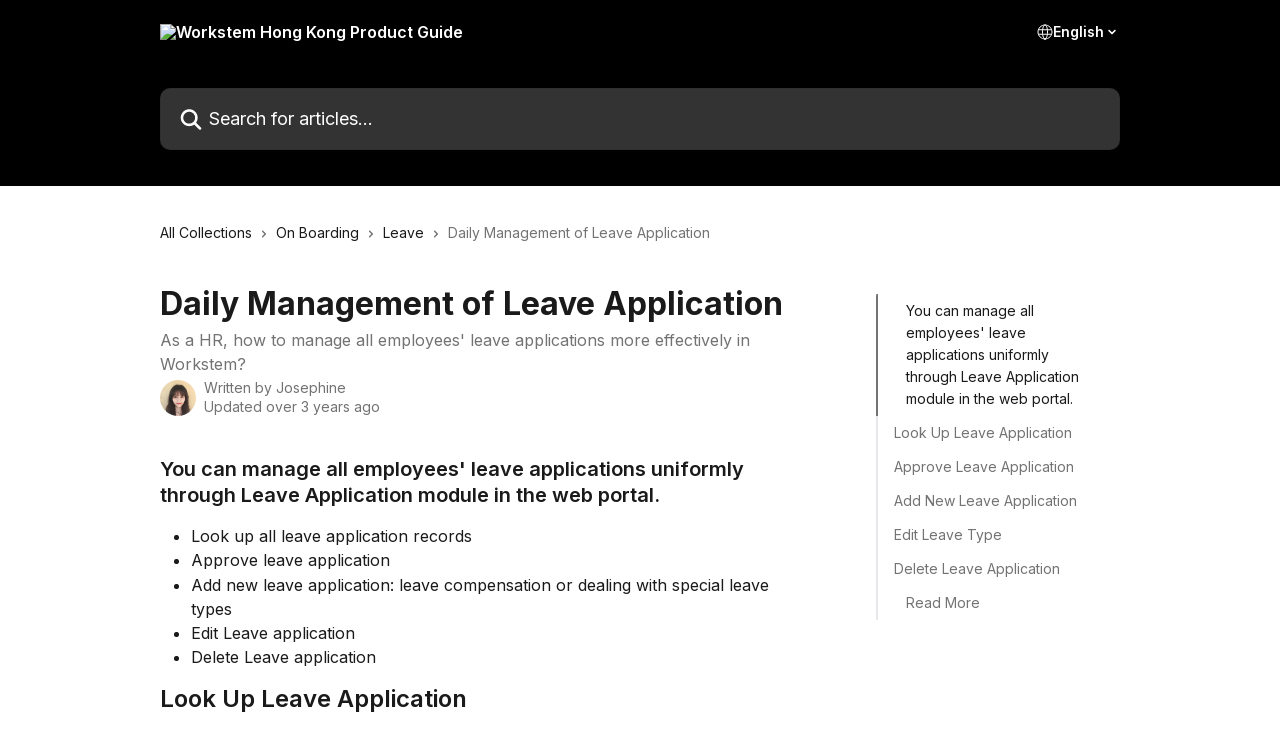

--- FILE ---
content_type: text/html; charset=utf-8
request_url: https://help.workstem.com/en/articles/3410636-daily-management-of-leave-application
body_size: 20509
content:
<!DOCTYPE html><html lang="en"><head><meta charSet="utf-8" data-next-head=""/><title data-next-head="">Daily Management of Leave Application | Workstem Hong Kong Product Guide</title><meta property="og:title" content="Daily Management of Leave Application | Workstem Hong Kong Product Guide" data-next-head=""/><meta name="twitter:title" content="Daily Management of Leave Application | Workstem Hong Kong Product Guide" data-next-head=""/><meta property="og:description" content="As a HR, how to manage all employees&#x27; leave applications more effectively in Workstem?" data-next-head=""/><meta name="twitter:description" content="As a HR, how to manage all employees&#x27; leave applications more effectively in Workstem?" data-next-head=""/><meta name="description" content="As a HR, how to manage all employees&#x27; leave applications more effectively in Workstem?" data-next-head=""/><meta property="og:type" content="article" data-next-head=""/><meta property="og:image" content="https://downloads.intercomcdn.com/i/o/175367/33ff2e528bb03e26e9eccf19/f8a0c62674221012bcf8befd4c29cbce.png" data-next-head=""/><meta property="twitter:image" content="https://downloads.intercomcdn.com/i/o/175367/33ff2e528bb03e26e9eccf19/f8a0c62674221012bcf8befd4c29cbce.png" data-next-head=""/><meta name="robots" content="all" data-next-head=""/><meta name="viewport" content="width=device-width, initial-scale=1" data-next-head=""/><link href="https://intercom.help/workstem/assets/favicon" rel="icon" data-next-head=""/><link rel="canonical" href="https://help.workstem.com/en/articles/3410636-daily-management-of-leave-application" data-next-head=""/><link rel="alternate" href="https://help.workstem.com/en/articles/3410636-daily-management-of-leave-application" hrefLang="en" data-next-head=""/><link rel="alternate" href="https://help.workstem.com/zh-TW/articles/3410636-假期申請的日常管理" hrefLang="zh-TW" data-next-head=""/><link rel="alternate" href="https://help.workstem.com/en/articles/3410636-daily-management-of-leave-application" hrefLang="x-default" data-next-head=""/><link nonce="+vjsI94z6OpGC/miI7UbIVYCVGZuobBWtTZNGN4pINA=" rel="preload" href="https://static.intercomassets.com/_next/static/css/3141721a1e975790.css" as="style"/><link nonce="+vjsI94z6OpGC/miI7UbIVYCVGZuobBWtTZNGN4pINA=" rel="stylesheet" href="https://static.intercomassets.com/_next/static/css/3141721a1e975790.css" data-n-g=""/><link nonce="+vjsI94z6OpGC/miI7UbIVYCVGZuobBWtTZNGN4pINA=" rel="preload" href="https://static.intercomassets.com/_next/static/css/b6200d0221da3810.css" as="style"/><link nonce="+vjsI94z6OpGC/miI7UbIVYCVGZuobBWtTZNGN4pINA=" rel="stylesheet" href="https://static.intercomassets.com/_next/static/css/b6200d0221da3810.css"/><noscript data-n-css="+vjsI94z6OpGC/miI7UbIVYCVGZuobBWtTZNGN4pINA="></noscript><script defer="" nonce="+vjsI94z6OpGC/miI7UbIVYCVGZuobBWtTZNGN4pINA=" nomodule="" src="https://static.intercomassets.com/_next/static/chunks/polyfills-42372ed130431b0a.js"></script><script defer="" src="https://static.intercomassets.com/_next/static/chunks/1770.678fb10d9b0aa13f.js" nonce="+vjsI94z6OpGC/miI7UbIVYCVGZuobBWtTZNGN4pINA="></script><script src="https://static.intercomassets.com/_next/static/chunks/webpack-bddfdcefc2f9fcc5.js" nonce="+vjsI94z6OpGC/miI7UbIVYCVGZuobBWtTZNGN4pINA=" defer=""></script><script src="https://static.intercomassets.com/_next/static/chunks/framework-1f1b8d38c1d86c61.js" nonce="+vjsI94z6OpGC/miI7UbIVYCVGZuobBWtTZNGN4pINA=" defer=""></script><script src="https://static.intercomassets.com/_next/static/chunks/main-867d51f9867933e7.js" nonce="+vjsI94z6OpGC/miI7UbIVYCVGZuobBWtTZNGN4pINA=" defer=""></script><script src="https://static.intercomassets.com/_next/static/chunks/pages/_app-48cb5066bcd6f6c7.js" nonce="+vjsI94z6OpGC/miI7UbIVYCVGZuobBWtTZNGN4pINA=" defer=""></script><script src="https://static.intercomassets.com/_next/static/chunks/d0502abb-aa607f45f5026044.js" nonce="+vjsI94z6OpGC/miI7UbIVYCVGZuobBWtTZNGN4pINA=" defer=""></script><script src="https://static.intercomassets.com/_next/static/chunks/6190-ef428f6633b5a03f.js" nonce="+vjsI94z6OpGC/miI7UbIVYCVGZuobBWtTZNGN4pINA=" defer=""></script><script src="https://static.intercomassets.com/_next/static/chunks/5729-6d79ddfe1353a77c.js" nonce="+vjsI94z6OpGC/miI7UbIVYCVGZuobBWtTZNGN4pINA=" defer=""></script><script src="https://static.intercomassets.com/_next/static/chunks/296-7834dcf3444315af.js" nonce="+vjsI94z6OpGC/miI7UbIVYCVGZuobBWtTZNGN4pINA=" defer=""></script><script src="https://static.intercomassets.com/_next/static/chunks/4835-9db7cd232aae5617.js" nonce="+vjsI94z6OpGC/miI7UbIVYCVGZuobBWtTZNGN4pINA=" defer=""></script><script src="https://static.intercomassets.com/_next/static/chunks/2735-8954effe331a5dbf.js" nonce="+vjsI94z6OpGC/miI7UbIVYCVGZuobBWtTZNGN4pINA=" defer=""></script><script src="https://static.intercomassets.com/_next/static/chunks/pages/%5BhelpCenterIdentifier%5D/%5Blocale%5D/articles/%5BarticleSlug%5D-cb17d809302ca462.js" nonce="+vjsI94z6OpGC/miI7UbIVYCVGZuobBWtTZNGN4pINA=" defer=""></script><script src="https://static.intercomassets.com/_next/static/owCM6oqJUAqxAIiAh7wdD/_buildManifest.js" nonce="+vjsI94z6OpGC/miI7UbIVYCVGZuobBWtTZNGN4pINA=" defer=""></script><script src="https://static.intercomassets.com/_next/static/owCM6oqJUAqxAIiAh7wdD/_ssgManifest.js" nonce="+vjsI94z6OpGC/miI7UbIVYCVGZuobBWtTZNGN4pINA=" defer=""></script><meta name="sentry-trace" content="1d7c551f5221c1f9fdef6765b0a5b03e-214224eeb3e3eb07-0"/><meta name="baggage" content="sentry-environment=production,sentry-release=26d76f7c84b09204ce798b2e4a56b669913ab165,sentry-public_key=187f842308a64dea9f1f64d4b1b9c298,sentry-trace_id=1d7c551f5221c1f9fdef6765b0a5b03e,sentry-org_id=2129,sentry-sampled=false,sentry-sample_rand=0.35200346602886146,sentry-sample_rate=0"/><style id="__jsx-4117608304">:root{--body-bg: rgb(255, 255, 255);
--body-image: none;
--body-bg-rgb: 255, 255, 255;
--body-border: rgb(230, 230, 230);
--body-primary-color: #1a1a1a;
--body-secondary-color: #737373;
--body-reaction-bg: rgb(242, 242, 242);
--body-reaction-text-color: rgb(64, 64, 64);
--body-toc-active-border: #737373;
--body-toc-inactive-border: #f2f2f2;
--body-toc-inactive-color: #737373;
--body-toc-active-font-weight: 400;
--body-table-border: rgb(204, 204, 204);
--body-color: hsl(0, 0%, 0%);
--footer-bg: rgb(47, 119, 254);
--footer-image: none;
--footer-border: rgb(98, 152, 254);
--footer-color: hsl(0, 0%, 100%);
--header-bg: rgb(0, 0, 0);
--header-image: url(https://downloads.intercomcdn.com/i/o/172401/008635687f445fbac9f63092/581ebb92e6f9beb639212310eb2bf940.png);
--header-color: hsl(0, 0%, 100%);
--collection-card-bg: none;
--collection-card-image: linear-gradient(to bottom right, #ccccff,#f5c6f5);
--collection-card-color: hsl(219, 99%, 59%);
--card-bg: transparent;
--card-border-color: transparent;
--card-border-inner-radius: 8px;
--card-border-radius: 8px;
--card-shadow: 0 0 #0000;
--search-bar-border-radius: 10px;
--search-bar-width: 100%;
--ticket-blue-bg-color: #dce1f9;
--ticket-blue-text-color: #334bfa;
--ticket-green-bg-color: #d7efdc;
--ticket-green-text-color: #0f7134;
--ticket-orange-bg-color: #ffebdb;
--ticket-orange-text-color: #b24d00;
--ticket-red-bg-color: #ffdbdb;
--ticket-red-text-color: #df2020;
--header-height: 245px;
--header-subheader-background-color: #000000;
--header-subheader-font-color: #FFFFFF;
--content-block-bg: rgb(255, 255, 255);
--content-block-image: none;
--content-block-color: hsl(0, 0%, 10%);
--content-block-button-bg: rgb(51, 75, 250);
--content-block-button-image: none;
--content-block-button-color: hsl(0, 0%, 100%);
--content-block-button-radius: 6px;
--primary-color: hsl(0, 0%, 0%);
--primary-color-alpha-10: hsla(0, 0%, 0%, 0.1);
--primary-color-alpha-60: hsla(0, 0%, 0%, 0.6);
--text-on-primary-color: #ffffff}</style><style id="__jsx-3836159323">:root{--font-family-primary: 'Inter', 'Inter Fallback'}</style><style id="__jsx-2891919213">:root{--font-family-secondary: 'Inter', 'Inter Fallback'}</style><style id="__jsx-cf6f0ea00fa5c760">.fade-background.jsx-cf6f0ea00fa5c760{background:radial-gradient(333.38%100%at 50%0%,rgba(var(--body-bg-rgb),0)0%,rgba(var(--body-bg-rgb),.00925356)11.67%,rgba(var(--body-bg-rgb),.0337355)21.17%,rgba(var(--body-bg-rgb),.0718242)28.85%,rgba(var(--body-bg-rgb),.121898)35.03%,rgba(var(--body-bg-rgb),.182336)40.05%,rgba(var(--body-bg-rgb),.251516)44.25%,rgba(var(--body-bg-rgb),.327818)47.96%,rgba(var(--body-bg-rgb),.409618)51.51%,rgba(var(--body-bg-rgb),.495297)55.23%,rgba(var(--body-bg-rgb),.583232)59.47%,rgba(var(--body-bg-rgb),.671801)64.55%,rgba(var(--body-bg-rgb),.759385)70.81%,rgba(var(--body-bg-rgb),.84436)78.58%,rgba(var(--body-bg-rgb),.9551)88.2%,rgba(var(--body-bg-rgb),1)100%),var(--header-image),var(--header-bg);background-size:cover;background-position-x:center}</style><style id="__jsx-27f84a20f81f6ce9">.table-of-contents::-webkit-scrollbar{width:8px}.table-of-contents::-webkit-scrollbar-thumb{background-color:#f2f2f2;border-radius:8px}</style><style id="__jsx-a49d9ef8a9865a27">.table_of_contents.jsx-a49d9ef8a9865a27{max-width:260px;min-width:260px}</style><style id="__jsx-62724fba150252e0">.related_articles section a{color:initial}</style><style id="__jsx-4bed0c08ce36899e">.article_body a:not(.intercom-h2b-button){color:var(--primary-color)}article a.intercom-h2b-button{background-color:var(--primary-color);border:0}.zendesk-article table{overflow-x:scroll!important;display:block!important;height:auto!important}.intercom-interblocks-unordered-nested-list ul,.intercom-interblocks-ordered-nested-list ol{margin-top:16px;margin-bottom:16px}.intercom-interblocks-unordered-nested-list ul .intercom-interblocks-unordered-nested-list ul,.intercom-interblocks-unordered-nested-list ul .intercom-interblocks-ordered-nested-list ol,.intercom-interblocks-ordered-nested-list ol .intercom-interblocks-ordered-nested-list ol,.intercom-interblocks-ordered-nested-list ol .intercom-interblocks-unordered-nested-list ul{margin-top:0;margin-bottom:0}.intercom-interblocks-image a:focus{outline-offset:3px}</style></head><body><div id="__next"><div dir="ltr" class="h-full w-full"><span class="hidden">Copyright (c) 2023, Intercom, Inc. (legal@intercom.io) with Reserved Font Name &quot;Inter&quot;.
      This Font Software is licensed under the SIL Open Font License, Version 1.1.</span><span class="hidden">Copyright (c) 2023, Intercom, Inc. (legal@intercom.io) with Reserved Font Name &quot;Inter&quot;.
      This Font Software is licensed under the SIL Open Font License, Version 1.1.</span><a href="#main-content" class="sr-only font-bold text-header-color focus:not-sr-only focus:absolute focus:left-4 focus:top-4 focus:z-50" aria-roledescription="Link, Press control-option-right-arrow to exit">Skip to main content</a><main class="header__lite"><header id="header" data-testid="header" class="jsx-cf6f0ea00fa5c760 flex flex-col text-header-color"><div class="jsx-cf6f0ea00fa5c760 relative flex grow flex-col mb-9 bg-header-bg bg-header-image bg-cover bg-center pb-9"><div id="sr-announcement" aria-live="polite" class="jsx-cf6f0ea00fa5c760 sr-only"></div><div class="jsx-cf6f0ea00fa5c760 flex h-full flex-col items-center marker:shrink-0"><section class="relative flex w-full flex-col mb-6 pb-6"><div class="header__meta_wrapper flex justify-center px-5 pt-6 leading-none sm:px-10"><div class="flex items-center w-240" data-testid="subheader-container"><div class="mo__body header__site_name"><div class="header__logo"><a href="/en/"><img src="https://downloads.intercomcdn.com/i/o/192495/da5819dfc224ded953fc020c/4eb6176efc72d433192961ea6356530f.png" height="52" alt="Workstem Hong Kong Product Guide"/></a></div></div><div><div class="flex items-center font-semibold"><div class="flex items-center md:hidden" data-testid="small-screen-children"><button class="flex items-center border-none bg-transparent px-1.5" data-testid="hamburger-menu-button" aria-label="Open menu"><svg width="24" height="24" viewBox="0 0 16 16" xmlns="http://www.w3.org/2000/svg" class="fill-current"><path d="M1.86861 2C1.38889 2 1 2.3806 1 2.85008C1 3.31957 1.38889 3.70017 1.86861 3.70017H14.1314C14.6111 3.70017 15 3.31957 15 2.85008C15 2.3806 14.6111 2 14.1314 2H1.86861Z"></path><path d="M1 8C1 7.53051 1.38889 7.14992 1.86861 7.14992H14.1314C14.6111 7.14992 15 7.53051 15 8C15 8.46949 14.6111 8.85008 14.1314 8.85008H1.86861C1.38889 8.85008 1 8.46949 1 8Z"></path><path d="M1 13.1499C1 12.6804 1.38889 12.2998 1.86861 12.2998H14.1314C14.6111 12.2998 15 12.6804 15 13.1499C15 13.6194 14.6111 14 14.1314 14H1.86861C1.38889 14 1 13.6194 1 13.1499Z"></path></svg></button><div class="fixed right-0 top-0 z-50 h-full w-full hidden" data-testid="hamburger-menu"><div class="flex h-full w-full justify-end bg-black bg-opacity-30"><div class="flex h-fit w-full flex-col bg-white opacity-100 sm:h-full sm:w-1/2"><button class="text-body-font flex items-center self-end border-none bg-transparent pr-6 pt-6" data-testid="hamburger-menu-close-button" aria-label="Close menu"><svg width="24" height="24" viewBox="0 0 16 16" xmlns="http://www.w3.org/2000/svg"><path d="M3.5097 3.5097C3.84165 3.17776 4.37984 3.17776 4.71178 3.5097L7.99983 6.79775L11.2879 3.5097C11.6198 3.17776 12.158 3.17776 12.49 3.5097C12.8219 3.84165 12.8219 4.37984 12.49 4.71178L9.20191 7.99983L12.49 11.2879C12.8219 11.6198 12.8219 12.158 12.49 12.49C12.158 12.8219 11.6198 12.8219 11.2879 12.49L7.99983 9.20191L4.71178 12.49C4.37984 12.8219 3.84165 12.8219 3.5097 12.49C3.17776 12.158 3.17776 11.6198 3.5097 11.2879L6.79775 7.99983L3.5097 4.71178C3.17776 4.37984 3.17776 3.84165 3.5097 3.5097Z"></path></svg></button><nav class="flex flex-col pl-4 text-black"><div class="relative cursor-pointer has-[:focus]:outline"><select class="peer absolute z-10 block h-6 w-full cursor-pointer opacity-0 md:text-base" aria-label="Change language" id="language-selector"><option value="/en/articles/3410636-daily-management-of-leave-application" class="text-black" selected="">English</option><option value="/zh-TW/articles/3410636-假期申請的日常管理" class="text-black">繁體中文</option></select><div class="mb-10 ml-5 flex items-center gap-1 text-md hover:opacity-80 peer-hover:opacity-80 md:m-0 md:ml-3 md:text-base" aria-hidden="true"><svg id="locale-picker-globe" width="16" height="16" viewBox="0 0 16 16" fill="none" xmlns="http://www.w3.org/2000/svg" class="shrink-0" aria-hidden="true"><path d="M8 15C11.866 15 15 11.866 15 8C15 4.13401 11.866 1 8 1C4.13401 1 1 4.13401 1 8C1 11.866 4.13401 15 8 15Z" stroke="currentColor" stroke-linecap="round" stroke-linejoin="round"></path><path d="M8 15C9.39949 15 10.534 11.866 10.534 8C10.534 4.13401 9.39949 1 8 1C6.60051 1 5.466 4.13401 5.466 8C5.466 11.866 6.60051 15 8 15Z" stroke="currentColor" stroke-linecap="round" stroke-linejoin="round"></path><path d="M1.448 5.75989H14.524" stroke="currentColor" stroke-linecap="round" stroke-linejoin="round"></path><path d="M1.448 10.2402H14.524" stroke="currentColor" stroke-linecap="round" stroke-linejoin="round"></path></svg>English<svg id="locale-picker-arrow" width="16" height="16" viewBox="0 0 16 16" fill="none" xmlns="http://www.w3.org/2000/svg" class="shrink-0" aria-hidden="true"><path d="M5 6.5L8.00093 9.5L11 6.50187" stroke="currentColor" stroke-width="1.5" stroke-linecap="round" stroke-linejoin="round"></path></svg></div></div></nav></div></div></div></div><nav class="hidden items-center md:flex" data-testid="large-screen-children"><div class="relative cursor-pointer has-[:focus]:outline"><select class="peer absolute z-10 block h-6 w-full cursor-pointer opacity-0 md:text-base" aria-label="Change language" id="language-selector"><option value="/en/articles/3410636-daily-management-of-leave-application" class="text-black" selected="">English</option><option value="/zh-TW/articles/3410636-假期申請的日常管理" class="text-black">繁體中文</option></select><div class="mb-10 ml-5 flex items-center gap-1 text-md hover:opacity-80 peer-hover:opacity-80 md:m-0 md:ml-3 md:text-base" aria-hidden="true"><svg id="locale-picker-globe" width="16" height="16" viewBox="0 0 16 16" fill="none" xmlns="http://www.w3.org/2000/svg" class="shrink-0" aria-hidden="true"><path d="M8 15C11.866 15 15 11.866 15 8C15 4.13401 11.866 1 8 1C4.13401 1 1 4.13401 1 8C1 11.866 4.13401 15 8 15Z" stroke="currentColor" stroke-linecap="round" stroke-linejoin="round"></path><path d="M8 15C9.39949 15 10.534 11.866 10.534 8C10.534 4.13401 9.39949 1 8 1C6.60051 1 5.466 4.13401 5.466 8C5.466 11.866 6.60051 15 8 15Z" stroke="currentColor" stroke-linecap="round" stroke-linejoin="round"></path><path d="M1.448 5.75989H14.524" stroke="currentColor" stroke-linecap="round" stroke-linejoin="round"></path><path d="M1.448 10.2402H14.524" stroke="currentColor" stroke-linecap="round" stroke-linejoin="round"></path></svg>English<svg id="locale-picker-arrow" width="16" height="16" viewBox="0 0 16 16" fill="none" xmlns="http://www.w3.org/2000/svg" class="shrink-0" aria-hidden="true"><path d="M5 6.5L8.00093 9.5L11 6.50187" stroke="currentColor" stroke-width="1.5" stroke-linecap="round" stroke-linejoin="round"></path></svg></div></div></nav></div></div></div></div></section><section class="relative mx-5 flex h-full w-full flex-col items-center px-5 sm:px-10"><div class="flex h-full max-w-full flex-col w-240 justify-center" data-testid="main-header-container"><div id="search-bar" class="relative w-full"><form action="/en/" autoComplete="off"><div class="flex w-full flex-col items-start"><div class="relative flex w-full sm:w-search-bar"><label for="search-input" class="sr-only">Search for articles...</label><input id="search-input" type="text" autoComplete="off" class="peer w-full rounded-search-bar border border-black-alpha-8 bg-white-alpha-20 p-4 ps-12 font-secondary text-lg text-header-color shadow-search-bar outline-none transition ease-linear placeholder:text-header-color hover:bg-white-alpha-27 hover:shadow-search-bar-hover focus:border-transparent focus:bg-white focus:text-black-10 focus:shadow-search-bar-focused placeholder:focus:text-black-45" placeholder="Search for articles..." name="q" aria-label="Search for articles..." value=""/><div class="absolute inset-y-0 start-0 flex items-center fill-header-color peer-focus-visible:fill-black-45 pointer-events-none ps-5"><svg width="22" height="21" viewBox="0 0 22 21" xmlns="http://www.w3.org/2000/svg" class="fill-inherit" aria-hidden="true"><path fill-rule="evenodd" clip-rule="evenodd" d="M3.27485 8.7001C3.27485 5.42781 5.92757 2.7751 9.19985 2.7751C12.4721 2.7751 15.1249 5.42781 15.1249 8.7001C15.1249 11.9724 12.4721 14.6251 9.19985 14.6251C5.92757 14.6251 3.27485 11.9724 3.27485 8.7001ZM9.19985 0.225098C4.51924 0.225098 0.724854 4.01948 0.724854 8.7001C0.724854 13.3807 4.51924 17.1751 9.19985 17.1751C11.0802 17.1751 12.8176 16.5627 14.2234 15.5265L19.0981 20.4013C19.5961 20.8992 20.4033 20.8992 20.9013 20.4013C21.3992 19.9033 21.3992 19.0961 20.9013 18.5981L16.0264 13.7233C17.0625 12.3176 17.6749 10.5804 17.6749 8.7001C17.6749 4.01948 13.8805 0.225098 9.19985 0.225098Z"></path></svg></div></div></div></form></div></div></section></div></div></header><div class="z-1 flex shrink-0 grow basis-auto justify-center px-5 sm:px-10"><section data-testid="main-content" id="main-content" class="max-w-full w-240"><section data-testid="article-section" class="section section__article"><div class="flex-row-reverse justify-between flex"><div class="jsx-a49d9ef8a9865a27 w-61 sticky top-8 ml-7 max-w-61 self-start max-lg:hidden mt-16"><div class="jsx-27f84a20f81f6ce9 table-of-contents max-h-[calc(100vh-96px)] overflow-y-auto rounded-2xl text-body-primary-color hover:text-primary max-lg:border max-lg:border-solid max-lg:border-body-border max-lg:shadow-solid-1"><div data-testid="toc-dropdown" class="jsx-27f84a20f81f6ce9 hidden cursor-pointer justify-between border-b max-lg:flex max-lg:flex-row max-lg:border-x-0 max-lg:border-t-0 max-lg:border-solid max-lg:border-b-body-border"><div class="jsx-27f84a20f81f6ce9 my-2 max-lg:pl-4">Table of contents</div><div class="jsx-27f84a20f81f6ce9 "><svg class="ml-2 mr-4 mt-3 transition-transform" transform="rotate(180)" width="16" height="16" fill="none" xmlns="http://www.w3.org/2000/svg"><path fill-rule="evenodd" clip-rule="evenodd" d="M3.93353 5.93451C4.24595 5.62209 4.75248 5.62209 5.0649 5.93451L7.99922 8.86882L10.9335 5.93451C11.246 5.62209 11.7525 5.62209 12.0649 5.93451C12.3773 6.24693 12.3773 6.75346 12.0649 7.06588L8.5649 10.5659C8.25249 10.8783 7.74595 10.8783 7.43353 10.5659L3.93353 7.06588C3.62111 6.75346 3.62111 6.24693 3.93353 5.93451Z" fill="currentColor"></path></svg></div></div><div data-testid="toc-body" class="jsx-27f84a20f81f6ce9 my-2"><section data-testid="toc-section-0" class="jsx-27f84a20f81f6ce9 flex border-y-0 border-e-0 border-s-2 border-solid py-1.5 max-lg:border-none border-body-toc-active-border px-7"><a id="#you-can-manage-all-employees-leave-applications-uniformly-through-leave-application-module-in-the-back-end" href="#you-can-manage-all-employees-leave-applications-uniformly-through-leave-application-module-in-the-back-end" data-testid="toc-link-0" class="jsx-27f84a20f81f6ce9 w-full no-underline hover:text-body-primary-color max-lg:inline-block max-lg:text-body-primary-color max-lg:hover:text-primary lg:text-base font-toc-active text-body-primary-color"></a></section><section data-testid="toc-section-1" class="jsx-27f84a20f81f6ce9 flex border-y-0 border-e-0 border-s-2 border-solid py-1.5 max-lg:border-none px-4"><a id="#look-up-leave-application" href="#look-up-leave-application" data-testid="toc-link-1" class="jsx-27f84a20f81f6ce9 w-full no-underline hover:text-body-primary-color max-lg:inline-block max-lg:text-body-primary-color max-lg:hover:text-primary lg:text-base text-body-toc-inactive-color"></a></section><section data-testid="toc-section-2" class="jsx-27f84a20f81f6ce9 flex border-y-0 border-e-0 border-s-2 border-solid py-1.5 max-lg:border-none px-4"><a id="#approve-leave-application" href="#approve-leave-application" data-testid="toc-link-2" class="jsx-27f84a20f81f6ce9 w-full no-underline hover:text-body-primary-color max-lg:inline-block max-lg:text-body-primary-color max-lg:hover:text-primary lg:text-base text-body-toc-inactive-color"></a></section><section data-testid="toc-section-3" class="jsx-27f84a20f81f6ce9 flex border-y-0 border-e-0 border-s-2 border-solid py-1.5 max-lg:border-none px-4"><a id="#add-new-leave-application" href="#add-new-leave-application" data-testid="toc-link-3" class="jsx-27f84a20f81f6ce9 w-full no-underline hover:text-body-primary-color max-lg:inline-block max-lg:text-body-primary-color max-lg:hover:text-primary lg:text-base text-body-toc-inactive-color"></a></section><section data-testid="toc-section-4" class="jsx-27f84a20f81f6ce9 flex border-y-0 border-e-0 border-s-2 border-solid py-1.5 max-lg:border-none px-4"><a id="#edit-leave-type" href="#edit-leave-type" data-testid="toc-link-4" class="jsx-27f84a20f81f6ce9 w-full no-underline hover:text-body-primary-color max-lg:inline-block max-lg:text-body-primary-color max-lg:hover:text-primary lg:text-base text-body-toc-inactive-color"></a></section><section data-testid="toc-section-5" class="jsx-27f84a20f81f6ce9 flex border-y-0 border-e-0 border-s-2 border-solid py-1.5 max-lg:border-none px-4"><a id="#delete-leave-application-" href="#delete-leave-application-" data-testid="toc-link-5" class="jsx-27f84a20f81f6ce9 w-full no-underline hover:text-body-primary-color max-lg:inline-block max-lg:text-body-primary-color max-lg:hover:text-primary lg:text-base text-body-toc-inactive-color"></a></section><section data-testid="toc-section-6" class="jsx-27f84a20f81f6ce9 flex border-y-0 border-e-0 border-s-2 border-solid py-1.5 max-lg:border-none px-7"><a id="#read-more" href="#read-more" data-testid="toc-link-6" class="jsx-27f84a20f81f6ce9 w-full no-underline hover:text-body-primary-color max-lg:inline-block max-lg:text-body-primary-color max-lg:hover:text-primary lg:text-base text-body-toc-inactive-color"></a></section></div></div></div><div class="relative z-3 w-full lg:max-w-160 "><div class="flex pb-6 max-md:pb-2 lg:max-w-160"><div tabindex="-1" class="focus:outline-none"><div class="flex flex-wrap items-baseline pb-4 text-base" tabindex="0" role="navigation" aria-label="Breadcrumb"><a href="/en/" class="pr-2 text-body-primary-color no-underline hover:text-body-secondary-color">All Collections</a><div class="pr-2" aria-hidden="true"><svg width="6" height="10" viewBox="0 0 6 10" class="block h-2 w-2 fill-body-secondary-color rtl:rotate-180" xmlns="http://www.w3.org/2000/svg"><path fill-rule="evenodd" clip-rule="evenodd" d="M0.648862 0.898862C0.316916 1.23081 0.316916 1.769 0.648862 2.10094L3.54782 4.9999L0.648862 7.89886C0.316916 8.23081 0.316917 8.769 0.648862 9.10094C0.980808 9.43289 1.519 9.43289 1.85094 9.10094L5.35094 5.60094C5.68289 5.269 5.68289 4.73081 5.35094 4.39886L1.85094 0.898862C1.519 0.566916 0.980807 0.566916 0.648862 0.898862Z"></path></svg></div><a href="https://help.workstem.com/en/collections/2966859-on-boarding" class="pr-2 text-body-primary-color no-underline hover:text-body-secondary-color" data-testid="breadcrumb-0">On Boarding</a><div class="pr-2" aria-hidden="true"><svg width="6" height="10" viewBox="0 0 6 10" class="block h-2 w-2 fill-body-secondary-color rtl:rotate-180" xmlns="http://www.w3.org/2000/svg"><path fill-rule="evenodd" clip-rule="evenodd" d="M0.648862 0.898862C0.316916 1.23081 0.316916 1.769 0.648862 2.10094L3.54782 4.9999L0.648862 7.89886C0.316916 8.23081 0.316917 8.769 0.648862 9.10094C0.980808 9.43289 1.519 9.43289 1.85094 9.10094L5.35094 5.60094C5.68289 5.269 5.68289 4.73081 5.35094 4.39886L1.85094 0.898862C1.519 0.566916 0.980807 0.566916 0.648862 0.898862Z"></path></svg></div><a href="https://help.workstem.com/en/collections/3429698-leave" class="pr-2 text-body-primary-color no-underline hover:text-body-secondary-color" data-testid="breadcrumb-1">Leave</a><div class="pr-2" aria-hidden="true"><svg width="6" height="10" viewBox="0 0 6 10" class="block h-2 w-2 fill-body-secondary-color rtl:rotate-180" xmlns="http://www.w3.org/2000/svg"><path fill-rule="evenodd" clip-rule="evenodd" d="M0.648862 0.898862C0.316916 1.23081 0.316916 1.769 0.648862 2.10094L3.54782 4.9999L0.648862 7.89886C0.316916 8.23081 0.316917 8.769 0.648862 9.10094C0.980808 9.43289 1.519 9.43289 1.85094 9.10094L5.35094 5.60094C5.68289 5.269 5.68289 4.73081 5.35094 4.39886L1.85094 0.898862C1.519 0.566916 0.980807 0.566916 0.648862 0.898862Z"></path></svg></div><div class="text-body-secondary-color">Daily Management of Leave Application</div></div></div></div><div class=""><div class="article intercom-force-break"><div class="mb-10 max-lg:mb-6"><div class="flex flex-col gap-4"><div class="flex flex-col"><h1 class="mb-1 font-primary text-2xl font-bold leading-10 text-body-primary-color">Daily Management of Leave Application</h1><div class="text-md font-normal leading-normal text-body-secondary-color"><p>As a HR, how to manage all employees&#x27; leave applications more effectively in Workstem?</p></div></div><div class="avatar"><div class="avatar__photo"><img width="24" height="24" src="https://static.intercomassets.com/avatars/3339345/square_128/136860FD-7135-441E-BADE-FBF4E5F74618_2-1576633807.jpg" alt="Josephine avatar" class="inline-flex items-center justify-center rounded-full bg-primary text-lg font-bold leading-6 text-primary-text shadow-solid-2 shadow-body-bg [&amp;:nth-child(n+2)]:hidden lg:[&amp;:nth-child(n+2)]:inline-flex h-8 w-8 sm:h-9 sm:w-9"/></div><div class="avatar__info -mt-0.5 text-base"><span class="text-body-secondary-color"><div>Written by <span>Josephine</span></div> <!-- -->Updated over 3 years ago</span></div></div></div></div><div class="jsx-4bed0c08ce36899e flex-col"><div class="jsx-4bed0c08ce36899e mb-7 ml-0 text-md max-messenger:mb-6 lg:hidden"><div class="jsx-27f84a20f81f6ce9 table-of-contents max-h-[calc(100vh-96px)] overflow-y-auto rounded-2xl text-body-primary-color hover:text-primary max-lg:border max-lg:border-solid max-lg:border-body-border max-lg:shadow-solid-1"><div data-testid="toc-dropdown" class="jsx-27f84a20f81f6ce9 hidden cursor-pointer justify-between border-b max-lg:flex max-lg:flex-row max-lg:border-x-0 max-lg:border-t-0 max-lg:border-solid max-lg:border-b-body-border border-b-0"><div class="jsx-27f84a20f81f6ce9 my-2 max-lg:pl-4">Table of contents</div><div class="jsx-27f84a20f81f6ce9 "><svg class="ml-2 mr-4 mt-3 transition-transform" transform="" width="16" height="16" fill="none" xmlns="http://www.w3.org/2000/svg"><path fill-rule="evenodd" clip-rule="evenodd" d="M3.93353 5.93451C4.24595 5.62209 4.75248 5.62209 5.0649 5.93451L7.99922 8.86882L10.9335 5.93451C11.246 5.62209 11.7525 5.62209 12.0649 5.93451C12.3773 6.24693 12.3773 6.75346 12.0649 7.06588L8.5649 10.5659C8.25249 10.8783 7.74595 10.8783 7.43353 10.5659L3.93353 7.06588C3.62111 6.75346 3.62111 6.24693 3.93353 5.93451Z" fill="currentColor"></path></svg></div></div><div data-testid="toc-body" class="jsx-27f84a20f81f6ce9 hidden my-2"><section data-testid="toc-section-0" class="jsx-27f84a20f81f6ce9 flex border-y-0 border-e-0 border-s-2 border-solid py-1.5 max-lg:border-none border-body-toc-active-border px-7"><a id="#you-can-manage-all-employees-leave-applications-uniformly-through-leave-application-module-in-the-back-end" href="#you-can-manage-all-employees-leave-applications-uniformly-through-leave-application-module-in-the-back-end" data-testid="toc-link-0" class="jsx-27f84a20f81f6ce9 w-full no-underline hover:text-body-primary-color max-lg:inline-block max-lg:text-body-primary-color max-lg:hover:text-primary lg:text-base font-toc-active text-body-primary-color"></a></section><section data-testid="toc-section-1" class="jsx-27f84a20f81f6ce9 flex border-y-0 border-e-0 border-s-2 border-solid py-1.5 max-lg:border-none px-4"><a id="#look-up-leave-application" href="#look-up-leave-application" data-testid="toc-link-1" class="jsx-27f84a20f81f6ce9 w-full no-underline hover:text-body-primary-color max-lg:inline-block max-lg:text-body-primary-color max-lg:hover:text-primary lg:text-base text-body-toc-inactive-color"></a></section><section data-testid="toc-section-2" class="jsx-27f84a20f81f6ce9 flex border-y-0 border-e-0 border-s-2 border-solid py-1.5 max-lg:border-none px-4"><a id="#approve-leave-application" href="#approve-leave-application" data-testid="toc-link-2" class="jsx-27f84a20f81f6ce9 w-full no-underline hover:text-body-primary-color max-lg:inline-block max-lg:text-body-primary-color max-lg:hover:text-primary lg:text-base text-body-toc-inactive-color"></a></section><section data-testid="toc-section-3" class="jsx-27f84a20f81f6ce9 flex border-y-0 border-e-0 border-s-2 border-solid py-1.5 max-lg:border-none px-4"><a id="#add-new-leave-application" href="#add-new-leave-application" data-testid="toc-link-3" class="jsx-27f84a20f81f6ce9 w-full no-underline hover:text-body-primary-color max-lg:inline-block max-lg:text-body-primary-color max-lg:hover:text-primary lg:text-base text-body-toc-inactive-color"></a></section><section data-testid="toc-section-4" class="jsx-27f84a20f81f6ce9 flex border-y-0 border-e-0 border-s-2 border-solid py-1.5 max-lg:border-none px-4"><a id="#edit-leave-type" href="#edit-leave-type" data-testid="toc-link-4" class="jsx-27f84a20f81f6ce9 w-full no-underline hover:text-body-primary-color max-lg:inline-block max-lg:text-body-primary-color max-lg:hover:text-primary lg:text-base text-body-toc-inactive-color"></a></section><section data-testid="toc-section-5" class="jsx-27f84a20f81f6ce9 flex border-y-0 border-e-0 border-s-2 border-solid py-1.5 max-lg:border-none px-4"><a id="#delete-leave-application-" href="#delete-leave-application-" data-testid="toc-link-5" class="jsx-27f84a20f81f6ce9 w-full no-underline hover:text-body-primary-color max-lg:inline-block max-lg:text-body-primary-color max-lg:hover:text-primary lg:text-base text-body-toc-inactive-color"></a></section><section data-testid="toc-section-6" class="jsx-27f84a20f81f6ce9 flex border-y-0 border-e-0 border-s-2 border-solid py-1.5 max-lg:border-none px-7"><a id="#read-more" href="#read-more" data-testid="toc-link-6" class="jsx-27f84a20f81f6ce9 w-full no-underline hover:text-body-primary-color max-lg:inline-block max-lg:text-body-primary-color max-lg:hover:text-primary lg:text-base text-body-toc-inactive-color"></a></section></div></div></div><div class="jsx-4bed0c08ce36899e article_body"><article class="jsx-4bed0c08ce36899e "><div class="intercom-interblocks-subheading intercom-interblocks-align-left"><h2 id="you-can-manage-all-employees-leave-applications-uniformly-through-leave-application-module-in-the-back-end">You can manage all employees&#x27; leave applications uniformly through Leave Application module in the web portal.</h2></div><div class="intercom-interblocks-unordered-nested-list"><ul><li><div class="intercom-interblocks-paragraph no-margin intercom-interblocks-align-left"><p>Look up all leave application records</p></div></li><li><div class="intercom-interblocks-paragraph no-margin intercom-interblocks-align-left"><p>Approve leave application</p></div></li><li><div class="intercom-interblocks-paragraph no-margin intercom-interblocks-align-left"><p>Add new leave application: leave compensation or dealing with special leave types</p></div></li><li><div class="intercom-interblocks-paragraph no-margin intercom-interblocks-align-left"><p>Edit Leave application</p></div></li><li><div class="intercom-interblocks-paragraph no-margin intercom-interblocks-align-left"><p>Delete Leave application</p></div></li></ul></div><div class="intercom-interblocks-heading intercom-interblocks-align-left"><h1 id="look-up-leave-application">Look Up Leave Application</h1></div><div class="intercom-interblocks-paragraph no-margin intercom-interblocks-align-left"><p>Go to the page of [Leave Application], there are 10 pieces of record in one page by default. You can click the button in the bottom right corner to change the number of showed records. To find some specific types of leave applications, you can click the button [Filter] to filter quickly.</p></div><div class="intercom-interblocks-paragraph no-margin intercom-interblocks-align-left"><p> </p></div><div class="intercom-interblocks-image intercom-interblocks-align-left"><a href="https://downloads.intercomcdn.com/i/o/637553199/339e3d87f3503917236e65f6/image.png?expires=1768619700&amp;signature=e2f8a59bb238dfbb654c050877aa0a0078515fbf3504eb9c62fef2a19b2e2f32&amp;req=ciMgE8x9nIhWFb4f3HP0gEQYfDE6WHcAS%2BGMgfhbnXaji9IjVi3Rc2%2BuxtKp%0AgoxcRpEzeuJ9SZ7Z4g%3D%3D%0A" target="_blank" rel="noreferrer nofollow noopener"><img src="https://downloads.intercomcdn.com/i/o/637553199/339e3d87f3503917236e65f6/image.png?expires=1768619700&amp;signature=e2f8a59bb238dfbb654c050877aa0a0078515fbf3504eb9c62fef2a19b2e2f32&amp;req=ciMgE8x9nIhWFb4f3HP0gEQYfDE6WHcAS%2BGMgfhbnXaji9IjVi3Rc2%2BuxtKp%0AgoxcRpEzeuJ9SZ7Z4g%3D%3D%0A" width="2559" height="1043"/></a></div><div class="intercom-interblocks-paragraph no-margin intercom-interblocks-align-left"><p>The status of leave application includes:</p></div><div class="intercom-interblocks-unordered-nested-list"><ul><li><div class="intercom-interblocks-paragraph no-margin intercom-interblocks-align-left"><p><b>Pending</b> (Employee apply leave application through the mobile App)</p></div></li><li><div class="intercom-interblocks-paragraph no-margin intercom-interblocks-align-left"><p><b>Approved</b> (The leave application has been approved)</p></div></li><li><div class="intercom-interblocks-paragraph no-margin intercom-interblocks-align-left"><p><b>Denied</b> (Supervisor declined the leave application)</p></div></li><li><div class="intercom-interblocks-paragraph no-margin intercom-interblocks-align-left"><p><b>Canceled</b> (This is the status when employee successfully canceled his or her leave application)</p></div></li><li><div class="intercom-interblocks-paragraph no-margin intercom-interblocks-align-left"><p><b>Deleted</b> (This is the status when employee successfully deleted his or her leave application) </p></div></li></ul></div><div class="intercom-interblocks-image intercom-interblocks-align-left"><a href="https://downloads.intercomcdn.com/i/o/637553435/875fff095e6e33719bf9a655/image.png?expires=1768619700&amp;signature=331902eba847059fa66a3b7ed0d9f63c47b9db650d6cd465547bd1bd619d5af9&amp;req=ciMgE8x9mYJaFb4f3HP0gJZokOt5RFCeW607x3NGD%2BkfrUskpa0PAqjZnbz%2B%0Av9c7zPESh3NcRmdOBA%3D%3D%0A" target="_blank" rel="noreferrer nofollow noopener"><img src="https://downloads.intercomcdn.com/i/o/637553435/875fff095e6e33719bf9a655/image.png?expires=1768619700&amp;signature=331902eba847059fa66a3b7ed0d9f63c47b9db650d6cd465547bd1bd619d5af9&amp;req=ciMgE8x9mYJaFb4f3HP0gJZokOt5RFCeW607x3NGD%2BkfrUskpa0PAqjZnbz%2B%0Av9c7zPESh3NcRmdOBA%3D%3D%0A" width="2526" height="1033"/></a></div><div class="intercom-interblocks-paragraph no-margin intercom-interblocks-align-left"><p>You can double click the leave application or click [View] at the far right, and get into the page of leave application detailed information:</p></div><div class="intercom-interblocks-ordered-nested-list"><ol><li><div class="intercom-interblocks-paragraph no-margin intercom-interblocks-align-left"><p>Basic Information (Name, Position, Department, Staff No., Joined Date)</p></div></li><li><div class="intercom-interblocks-paragraph no-margin intercom-interblocks-align-left"><p>Leave Application information (Leave Type, Duration, Date, Time, Duration)</p></div></li><li><div class="intercom-interblocks-paragraph no-margin intercom-interblocks-align-left"><p>Calendar (show leave application time in the form of calendar)</p></div></li><li><div class="intercom-interblocks-paragraph no-margin intercom-interblocks-align-left"><p>The overview of employee&#x27;s leave balance (Leave Type, available quota)</p></div></li><li><div class="intercom-interblocks-paragraph no-margin intercom-interblocks-align-left"><p>Approver and approval workflow</p></div></li><li><div class="intercom-interblocks-paragraph no-margin intercom-interblocks-align-left"><p>Activity Log (all operation records of this leave application)</p></div></li><li><div class="intercom-interblocks-paragraph no-margin intercom-interblocks-align-left"><p>Attachment and Notes</p></div></li></ol></div><div class="intercom-interblocks-image intercom-interblocks-align-left"><a href="https://downloads.intercomcdn.com/i/o/637553729/f87e503475bc9190fa5caec4/image.png?expires=1768619700&amp;signature=bf28b2137012497bf030b6037c881e16f60ac77bb1b9fa5e2d7a27d8a3e96c46&amp;req=ciMgE8x9moNWFb4f3HP0gNFVsLAuuezkzEO4CGl48Aq6Zc9oVDbV6ltiCtHY%0AQmeGLRZ9mI7WKui5aA%3D%3D%0A" target="_blank" rel="noreferrer nofollow noopener"><img src="https://downloads.intercomcdn.com/i/o/637553729/f87e503475bc9190fa5caec4/image.png?expires=1768619700&amp;signature=bf28b2137012497bf030b6037c881e16f60ac77bb1b9fa5e2d7a27d8a3e96c46&amp;req=ciMgE8x9moNWFb4f3HP0gNFVsLAuuezkzEO4CGl48Aq6Zc9oVDbV6ltiCtHY%0AQmeGLRZ9mI7WKui5aA%3D%3D%0A" width="2555" height="1028"/></a></div><div class="intercom-interblocks-image intercom-interblocks-align-center"><a href="https://downloads.intercomcdn.com/i/o/213230138/efef97b70a67de7839405d59/-hr-.png?expires=1768619700&amp;signature=a0115e3a57b36df0d2cebd3608a1e483dacb501147f4930f81a98b8ee294d0a3&amp;req=diEkFMp%2BnIJXFb4f3HP0gIgajsz89o0X%2FrXZCMpBOYNTxh6G6ZVgaSZiiZRs%0AwvyDzWcf%2FWXleeGGPw%3D%3D%0A" target="_blank" rel="noreferrer nofollow noopener"><img src="https://downloads.intercomcdn.com/i/o/213230138/efef97b70a67de7839405d59/-hr-.png?expires=1768619700&amp;signature=a0115e3a57b36df0d2cebd3608a1e483dacb501147f4930f81a98b8ee294d0a3&amp;req=diEkFMp%2BnIJXFb4f3HP0gIgajsz89o0X%2FrXZCMpBOYNTxh6G6ZVgaSZiiZRs%0AwvyDzWcf%2FWXleeGGPw%3D%3D%0A" width="349" height="15"/></a></div><div class="intercom-interblocks-heading intercom-interblocks-align-left"><h1 id="approve-leave-application">Approve Leave Application</h1></div><div class="intercom-interblocks-paragraph no-margin intercom-interblocks-align-left"><p>Supervisor can approve the subordinate&#x27;s leave application directly on the mobile App. HR/company administrator also can deal with leave application on the back-end by clicking [Agree] or [Disagree] in leave application list or details page.</p></div><div class="intercom-interblocks-unordered-nested-list"><ul><li><div class="intercom-interblocks-paragraph no-margin intercom-interblocks-align-left"><p>Agree, the leave application status will turn to [Approved]</p></div></li><li><div class="intercom-interblocks-paragraph no-margin intercom-interblocks-align-left"><p>Disagree, the leave application status will turn to [Denied]</p></div></li></ul></div><div class="intercom-interblocks-paragraph no-margin intercom-interblocks-align-left"><p>Leave Application List:</p></div><div class="intercom-interblocks-paragraph no-margin intercom-interblocks-align-left"><p> </p></div><div class="intercom-interblocks-image intercom-interblocks-align-left"><a href="https://downloads.intercomcdn.com/i/o/637553914/0aef5ecb4999e5728264004d/image.png?expires=1768619700&amp;signature=2f0b8c909d25d0fa783383e4a6b3f28ebcc48a30d3ba3d18172286053fbf7552&amp;req=ciMgE8x9lIBbFb4f3HP0gKetf2V1qpzpT3r2R1bKnxMZeDMxRIxkqShaGkjM%0AHzYfTA%2FuV%2F8yZppRhA%3D%3D%0A" target="_blank" rel="noreferrer nofollow noopener"><img src="https://downloads.intercomcdn.com/i/o/637553914/0aef5ecb4999e5728264004d/image.png?expires=1768619700&amp;signature=2f0b8c909d25d0fa783383e4a6b3f28ebcc48a30d3ba3d18172286053fbf7552&amp;req=ciMgE8x9lIBbFb4f3HP0gKetf2V1qpzpT3r2R1bKnxMZeDMxRIxkqShaGkjM%0AHzYfTA%2FuV%2F8yZppRhA%3D%3D%0A" width="2554" height="1028"/></a></div><div class="intercom-interblocks-paragraph no-margin intercom-interblocks-align-left"><p>Leave Application Details Page:</p></div><div class="intercom-interblocks-paragraph no-margin intercom-interblocks-align-left"><p> </p></div><div class="intercom-interblocks-image intercom-interblocks-align-left"><a href="https://downloads.intercomcdn.com/i/o/637554015/1a640aa059ada7b617f4f077/image.png?expires=1768619700&amp;signature=5ef0d385c165e3cafec8dfc929347bf421e9a22fb986e0b9ed844a99da0c6518&amp;req=ciMgE8x6nYBaFb4f3HP0gEGCeFUEo7Na2msCDVfIM5Hq95UZkpAdoVDEBrSQ%0Ap4%2F5mEv1e%2FMTUxr6ow%3D%3D%0A" target="_blank" rel="noreferrer nofollow noopener"><img src="https://downloads.intercomcdn.com/i/o/637554015/1a640aa059ada7b617f4f077/image.png?expires=1768619700&amp;signature=5ef0d385c165e3cafec8dfc929347bf421e9a22fb986e0b9ed844a99da0c6518&amp;req=ciMgE8x6nYBaFb4f3HP0gEGCeFUEo7Na2msCDVfIM5Hq95UZkpAdoVDEBrSQ%0Ap4%2F5mEv1e%2FMTUxr6ow%3D%3D%0A" width="2549" height="1037"/></a></div><div class="intercom-interblocks-image intercom-interblocks-align-center"><a href="https://downloads.intercomcdn.com/i/o/213230138/efef97b70a67de7839405d59/-hr-.png?expires=1768619700&amp;signature=a0115e3a57b36df0d2cebd3608a1e483dacb501147f4930f81a98b8ee294d0a3&amp;req=diEkFMp%2BnIJXFb4f3HP0gIgajsz89o0X%2FrXZCMpBOYNTxh6G6ZVgaSZiiZRs%0AwvyDzWcf%2FWXleeGGPw%3D%3D%0A" target="_blank" rel="noreferrer nofollow noopener"><img src="https://downloads.intercomcdn.com/i/o/213230138/efef97b70a67de7839405d59/-hr-.png?expires=1768619700&amp;signature=a0115e3a57b36df0d2cebd3608a1e483dacb501147f4930f81a98b8ee294d0a3&amp;req=diEkFMp%2BnIJXFb4f3HP0gIgajsz89o0X%2FrXZCMpBOYNTxh6G6ZVgaSZiiZRs%0AwvyDzWcf%2FWXleeGGPw%3D%3D%0A" width="349" height="15"/></a></div><div class="intercom-interblocks-heading intercom-interblocks-align-left"><h1 id="add-new-leave-application">Add New Leave Application</h1></div><div class="intercom-interblocks-paragraph no-margin intercom-interblocks-align-left"><p>For some leave types with setting that employee cannot apply for, or leave application record compensation, HR can input them into the system directly. Click the blue button [+ New] on the upper right hand corner, input basic information in the pop-up page [New Leave Application], and save.</p></div><div class="intercom-interblocks-paragraph no-margin intercom-interblocks-align-left"><p> </p></div><div class="intercom-interblocks-image intercom-interblocks-align-left"><a href="https://downloads.intercomcdn.com/i/o/637554277/82d8c946b80b065251b1175b/image.png?expires=1768619700&amp;signature=5cb5f5b9188e024de8cb81a83aac017d5603cbf8b613562864b1f39b4a6af83f&amp;req=ciMgE8x6n4ZYFb4f3HP0gO%2Fy5TLRYzq3DhhpbGDtmatgfBZBXYb6Qy2aMMlN%0AI1uKgWoW78Mw8YYHbA%3D%3D%0A" target="_blank" rel="noreferrer nofollow noopener"><img src="https://downloads.intercomcdn.com/i/o/637554277/82d8c946b80b065251b1175b/image.png?expires=1768619700&amp;signature=5cb5f5b9188e024de8cb81a83aac017d5603cbf8b613562864b1f39b4a6af83f&amp;req=ciMgE8x6n4ZYFb4f3HP0gO%2Fy5TLRYzq3DhhpbGDtmatgfBZBXYb6Qy2aMMlN%0AI1uKgWoW78Mw8YYHbA%3D%3D%0A" width="2560" height="1029"/></a></div><div class="intercom-interblocks-paragraph no-margin intercom-interblocks-align-left"><p><b>Notice⚠️ :</b></p></div><div class="intercom-interblocks-ordered-nested-list"><ol><li><div class="intercom-interblocks-paragraph no-margin intercom-interblocks-align-left"><p><b> The status of leave application inputted by HR is [Approved] by default, and there&#x27;s no need for others&#x27; approval any more.</b></p></div></li><li><div class="intercom-interblocks-paragraph no-margin intercom-interblocks-align-left"><p><b>The leave quota deducted from the leave balance will be recorded in the leave balance record</b></p></div></li></ol></div><div class="intercom-interblocks-image intercom-interblocks-align-center"><a href="https://downloads.intercomcdn.com/i/o/213230138/efef97b70a67de7839405d59/-hr-.png?expires=1768619700&amp;signature=a0115e3a57b36df0d2cebd3608a1e483dacb501147f4930f81a98b8ee294d0a3&amp;req=diEkFMp%2BnIJXFb4f3HP0gIgajsz89o0X%2FrXZCMpBOYNTxh6G6ZVgaSZiiZRs%0AwvyDzWcf%2FWXleeGGPw%3D%3D%0A" target="_blank" rel="noreferrer nofollow noopener"><img src="https://downloads.intercomcdn.com/i/o/213230138/efef97b70a67de7839405d59/-hr-.png?expires=1768619700&amp;signature=a0115e3a57b36df0d2cebd3608a1e483dacb501147f4930f81a98b8ee294d0a3&amp;req=diEkFMp%2BnIJXFb4f3HP0gIgajsz89o0X%2FrXZCMpBOYNTxh6G6ZVgaSZiiZRs%0AwvyDzWcf%2FWXleeGGPw%3D%3D%0A" width="349" height="15"/></a></div><div class="intercom-interblocks-heading intercom-interblocks-align-left"><h1 id="edit-leave-type">Edit Leave Type</h1></div><div class="intercom-interblocks-paragraph no-margin intercom-interblocks-align-left"><p>The leave type can be changed even after approval. You can go to the leave application details page, change the leave type accordingly and save.</p></div><div class="intercom-interblocks-paragraph no-margin intercom-interblocks-align-left"><p> </p></div><div class="intercom-interblocks-image intercom-interblocks-align-left"><a href="https://downloads.intercomcdn.com/i/o/637554661/46d2c3d15f7382da05f44d8c/image.png?expires=1768619700&amp;signature=d045c366d3cb87c6cb826806528bb327dd3fc51f7aeb86040f1ed750483c1e39&amp;req=ciMgE8x6m4deFb4f3HP0gBqmIg%2B%2FRDd1bAuyN8PM0REQ3icXWYDWuHdSvJwR%0AEcIWC6cZHppLRZ6v1g%3D%3D%0A" target="_blank" rel="noreferrer nofollow noopener"><img src="https://downloads.intercomcdn.com/i/o/637554661/46d2c3d15f7382da05f44d8c/image.png?expires=1768619700&amp;signature=d045c366d3cb87c6cb826806528bb327dd3fc51f7aeb86040f1ed750483c1e39&amp;req=ciMgE8x6m4deFb4f3HP0gBqmIg%2B%2FRDd1bAuyN8PM0REQ3icXWYDWuHdSvJwR%0AEcIWC6cZHppLRZ6v1g%3D%3D%0A" width="2558" height="1035"/></a></div><div class="intercom-interblocks-paragraph no-margin intercom-interblocks-align-left"><p><b>Notice ⚠️: After you changed the leave type, the deducted quota of previous leave type will be reinstated and quota of the new leave type will be deducted.</b></p></div><div class="intercom-interblocks-paragraph no-margin intercom-interblocks-align-left"><p> </p></div><div class="intercom-interblocks-image intercom-interblocks-align-center"><a href="https://downloads.intercomcdn.com/i/o/213230138/efef97b70a67de7839405d59/-hr-.png?expires=1768619700&amp;signature=a0115e3a57b36df0d2cebd3608a1e483dacb501147f4930f81a98b8ee294d0a3&amp;req=diEkFMp%2BnIJXFb4f3HP0gIgajsz89o0X%2FrXZCMpBOYNTxh6G6ZVgaSZiiZRs%0AwvyDzWcf%2FWXleeGGPw%3D%3D%0A" target="_blank" rel="noreferrer nofollow noopener"><img src="https://downloads.intercomcdn.com/i/o/213230138/efef97b70a67de7839405d59/-hr-.png?expires=1768619700&amp;signature=a0115e3a57b36df0d2cebd3608a1e483dacb501147f4930f81a98b8ee294d0a3&amp;req=diEkFMp%2BnIJXFb4f3HP0gIgajsz89o0X%2FrXZCMpBOYNTxh6G6ZVgaSZiiZRs%0AwvyDzWcf%2FWXleeGGPw%3D%3D%0A" width="349" height="15"/></a></div><div class="intercom-interblocks-heading intercom-interblocks-align-left"><h1 id="delete-leave-application-">Delete Leave Application </h1></div><div class="intercom-interblocks-paragraph no-margin intercom-interblocks-align-left"><p>If the employee submitted leave application and been approved, but he or she didn&#x27;t take the time off, the the leave application could be deleted.</p></div><div class="intercom-interblocks-paragraph no-margin intercom-interblocks-align-left"><p> </p></div><div class="intercom-interblocks-paragraph no-margin intercom-interblocks-align-left"><p>Records of deleted leave application remain in the system. Locate the leave application required to be deleted &gt; click the grey button at the right end of the bar &gt;  click [OK]</p></div><div class="intercom-interblocks-paragraph no-margin intercom-interblocks-align-left"><p> </p></div><div class="intercom-interblocks-image intercom-interblocks-align-left"><a href="https://downloads.intercomcdn.com/i/o/637555116/19cac35737361de13afc759a/image.png?expires=1768619700&amp;signature=9ce1c18e8e893dddcb0203df74ddfffa99b630f4841a61b91d8c9a71b8f1153f&amp;req=ciMgE8x7nIBZFb4f3HP0gD13f6EUzu54bpIOiLNMRxatzwA1mmoFIEleweO7%0At5WJcF9vuJZ8hXharA%3D%3D%0A" target="_blank" rel="noreferrer nofollow noopener"><img src="https://downloads.intercomcdn.com/i/o/637555116/19cac35737361de13afc759a/image.png?expires=1768619700&amp;signature=9ce1c18e8e893dddcb0203df74ddfffa99b630f4841a61b91d8c9a71b8f1153f&amp;req=ciMgE8x7nIBZFb4f3HP0gD13f6EUzu54bpIOiLNMRxatzwA1mmoFIEleweO7%0At5WJcF9vuJZ8hXharA%3D%3D%0A" width="2560" height="1027"/></a></div><div class="intercom-interblocks-image intercom-interblocks-align-left"><a href="https://downloads.intercomcdn.com/i/o/637555276/440b94d064b116543d650e0b/image.png?expires=1768619700&amp;signature=1e99ec1f13103022132c0001b1008c4e57458d5913d06e500f67b9db341dfaf9&amp;req=ciMgE8x7n4ZZFb4f3HP0gBKHo4lclRpAZ57aGuJi2FuGBzWe3rGFGB%2Fu6lkn%0AULVPveUKBbzKq%2FRFmg%3D%3D%0A" target="_blank" rel="noreferrer nofollow noopener"><img src="https://downloads.intercomcdn.com/i/o/637555276/440b94d064b116543d650e0b/image.png?expires=1768619700&amp;signature=1e99ec1f13103022132c0001b1008c4e57458d5913d06e500f67b9db341dfaf9&amp;req=ciMgE8x7n4ZZFb4f3HP0gBKHo4lclRpAZ57aGuJi2FuGBzWe3rGFGB%2Fu6lkn%0AULVPveUKBbzKq%2FRFmg%3D%3D%0A" width="2559" height="1040"/></a></div><div class="intercom-interblocks-paragraph no-margin intercom-interblocks-align-left"><p><b>After you delete it successfully, the status of leave application will turn to [Deleted] and the previously deducted leave quota will be reinstated automatically in the system.</b></p></div><div class="intercom-interblocks-paragraph no-margin intercom-interblocks-align-left"><p> </p></div><div class="intercom-interblocks-image intercom-interblocks-align-center"><a href="https://downloads.intercomcdn.com/i/o/213230138/efef97b70a67de7839405d59/-hr-.png?expires=1768619700&amp;signature=a0115e3a57b36df0d2cebd3608a1e483dacb501147f4930f81a98b8ee294d0a3&amp;req=diEkFMp%2BnIJXFb4f3HP0gIgajsz89o0X%2FrXZCMpBOYNTxh6G6ZVgaSZiiZRs%0AwvyDzWcf%2FWXleeGGPw%3D%3D%0A" target="_blank" rel="noreferrer nofollow noopener"><img src="https://downloads.intercomcdn.com/i/o/213230138/efef97b70a67de7839405d59/-hr-.png?expires=1768619700&amp;signature=a0115e3a57b36df0d2cebd3608a1e483dacb501147f4930f81a98b8ee294d0a3&amp;req=diEkFMp%2BnIJXFb4f3HP0gIgajsz89o0X%2FrXZCMpBOYNTxh6G6ZVgaSZiiZRs%0AwvyDzWcf%2FWXleeGGPw%3D%3D%0A" width="349" height="15"/></a></div><div class="intercom-interblocks-subheading intercom-interblocks-align-left"><h2 id="read-more">Read More</h2></div><div class="intercom-interblocks-unordered-nested-list"><ul><li><div class="intercom-interblocks-paragraph no-margin intercom-interblocks-align-left"><p>Settings of Special Leave Types</p></div></li><li><div class="intercom-interblocks-paragraph no-margin intercom-interblocks-align-left"><p>Management of Leave Balance</p></div></li></ul></div><div class="intercom-interblocks-paragraph no-margin intercom-interblocks-align-left"><p> </p></div><section class="jsx-62724fba150252e0 related_articles my-6"><hr class="jsx-62724fba150252e0 my-6 sm:my-8"/><div class="jsx-62724fba150252e0 mb-3 text-xl font-bold">Related Articles</div><section class="flex flex-col rounded-card border border-solid border-card-border bg-card-bg p-2 sm:p-3 -mx-5 sm:-mx-6"><a class="duration-250 group/article flex flex-row justify-between gap-2 py-2 no-underline transition ease-linear hover:bg-primary-alpha-10 hover:text-primary sm:rounded-card-inner sm:py-3 -mx-2 rounded-none px-5 py-3 sm:m-0 sm:px-3" href="https://help.workstem.com/en/articles/4096419-practical-guide-of-leave-function" data-testid="article-link"><div class="flex flex-col p-0"><span class="m-0 text-md text-body-primary-color group-hover/article:text-primary">Practical Guide Of Leave Function</span></div><div class="flex shrink-0 flex-col justify-center p-0"><svg class="block h-4 w-4 text-primary ltr:-rotate-90 rtl:rotate-90" fill="currentColor" viewBox="0 0 20 20" xmlns="http://www.w3.org/2000/svg"><path fill-rule="evenodd" d="M5.293 7.293a1 1 0 011.414 0L10 10.586l3.293-3.293a1 1 0 111.414 1.414l-4 4a1 1 0 01-1.414 0l-4-4a1 1 0 010-1.414z" clip-rule="evenodd"></path></svg></div></a><a class="duration-250 group/article flex flex-row justify-between gap-2 py-2 no-underline transition ease-linear hover:bg-primary-alpha-10 hover:text-primary sm:rounded-card-inner sm:py-3 -mx-2 rounded-none px-5 py-3 sm:m-0 sm:px-3" href="https://help.workstem.com/en/articles/4103144-how-to-generate-leave-balance-for-employee-after-leave-rules-are-set" data-testid="article-link"><div class="flex flex-col p-0"><span class="m-0 text-md text-body-primary-color group-hover/article:text-primary">How to Generate Leave Balance for Employee after leave rules are set</span></div><div class="flex shrink-0 flex-col justify-center p-0"><svg class="block h-4 w-4 text-primary ltr:-rotate-90 rtl:rotate-90" fill="currentColor" viewBox="0 0 20 20" xmlns="http://www.w3.org/2000/svg"><path fill-rule="evenodd" d="M5.293 7.293a1 1 0 011.414 0L10 10.586l3.293-3.293a1 1 0 111.414 1.414l-4 4a1 1 0 01-1.414 0l-4-4a1 1 0 010-1.414z" clip-rule="evenodd"></path></svg></div></a><a class="duration-250 group/article flex flex-row justify-between gap-2 py-2 no-underline transition ease-linear hover:bg-primary-alpha-10 hover:text-primary sm:rounded-card-inner sm:py-3 -mx-2 rounded-none px-5 py-3 sm:m-0 sm:px-3" href="https://help.workstem.com/en/articles/4103408-supervisor-how-to-approve-employee-s-leave-application-timesheet-expense-claim-in-workstem-one-app" data-testid="article-link"><div class="flex flex-col p-0"><span class="m-0 text-md text-body-primary-color group-hover/article:text-primary">[Supervisor] How to Approve Employee&#x27;s Leave Application/ Timesheet/ Expense Claim in Workstem One App？</span></div><div class="flex shrink-0 flex-col justify-center p-0"><svg class="block h-4 w-4 text-primary ltr:-rotate-90 rtl:rotate-90" fill="currentColor" viewBox="0 0 20 20" xmlns="http://www.w3.org/2000/svg"><path fill-rule="evenodd" d="M5.293 7.293a1 1 0 011.414 0L10 10.586l3.293-3.293a1 1 0 111.414 1.414l-4 4a1 1 0 01-1.414 0l-4-4a1 1 0 010-1.414z" clip-rule="evenodd"></path></svg></div></a><a class="duration-250 group/article flex flex-row justify-between gap-2 py-2 no-underline transition ease-linear hover:bg-primary-alpha-10 hover:text-primary sm:rounded-card-inner sm:py-3 -mx-2 rounded-none px-5 py-3 sm:m-0 sm:px-3" href="https://help.workstem.com/en/articles/4103467-management-of-leave-balance-manual-adjustment" data-testid="article-link"><div class="flex flex-col p-0"><span class="m-0 text-md text-body-primary-color group-hover/article:text-primary">Management of Leave Balance (Manual adjustment)</span></div><div class="flex shrink-0 flex-col justify-center p-0"><svg class="block h-4 w-4 text-primary ltr:-rotate-90 rtl:rotate-90" fill="currentColor" viewBox="0 0 20 20" xmlns="http://www.w3.org/2000/svg"><path fill-rule="evenodd" d="M5.293 7.293a1 1 0 011.414 0L10 10.586l3.293-3.293a1 1 0 111.414 1.414l-4 4a1 1 0 01-1.414 0l-4-4a1 1 0 010-1.414z" clip-rule="evenodd"></path></svg></div></a><a class="duration-250 group/article flex flex-row justify-between gap-2 py-2 no-underline transition ease-linear hover:bg-primary-alpha-10 hover:text-primary sm:rounded-card-inner sm:py-3 -mx-2 rounded-none px-5 py-3 sm:m-0 sm:px-3" href="https://help.workstem.com/en/articles/4134689-user-management-authority-guideline" data-testid="article-link"><div class="flex flex-col p-0"><span class="m-0 text-md text-body-primary-color group-hover/article:text-primary">User Management Authority Guideline</span></div><div class="flex shrink-0 flex-col justify-center p-0"><svg class="block h-4 w-4 text-primary ltr:-rotate-90 rtl:rotate-90" fill="currentColor" viewBox="0 0 20 20" xmlns="http://www.w3.org/2000/svg"><path fill-rule="evenodd" d="M5.293 7.293a1 1 0 011.414 0L10 10.586l3.293-3.293a1 1 0 111.414 1.414l-4 4a1 1 0 01-1.414 0l-4-4a1 1 0 010-1.414z" clip-rule="evenodd"></path></svg></div></a></section></section></article></div></div></div></div><div class="intercom-reaction-picker -mb-4 -ml-4 -mr-4 mt-6 rounded-card sm:-mb-2 sm:-ml-1 sm:-mr-1 sm:mt-8" role="group" aria-label="feedback form"><div class="intercom-reaction-prompt">Did this answer your question?</div><div class="intercom-reactions-container"><button class="intercom-reaction" aria-label="Disappointed Reaction" tabindex="0" data-reaction-text="disappointed" aria-pressed="false"><span title="Disappointed">😞</span></button><button class="intercom-reaction" aria-label="Neutral Reaction" tabindex="0" data-reaction-text="neutral" aria-pressed="false"><span title="Neutral">😐</span></button><button class="intercom-reaction" aria-label="Smiley Reaction" tabindex="0" data-reaction-text="smiley" aria-pressed="false"><span title="Smiley">😃</span></button></div></div></div></div></section></section></div><footer id="footer" class="mt-24 shrink-0 bg-footer-bg px-0 py-12 text-left text-base text-footer-color"><div class="shrink-0 grow basis-auto px-5 sm:px-10"><div class="mx-auto max-w-240 sm:w-auto"><div><div class="text-center" data-testid="simple-footer-layout"><div class="align-middle text-lg text-footer-color"><a class="no-underline" href="/en/"><img data-testid="logo-img" src="https://downloads.intercomcdn.com/i/o/192495/da5819dfc224ded953fc020c/4eb6176efc72d433192961ea6356530f.png" alt="Workstem Hong Kong Product Guide" class="max-h-8 contrast-80 inline"/></a></div><div class="mt-10" data-testid="simple-footer-links"><div class="flex flex-row justify-center"><span><ul data-testid="custom-links" class="mb-4 p-0" id="custom-links"><li class="mx-3 inline-block list-none"><a target="_blank" href="https://www.workstem.com" rel="nofollow noreferrer noopener" data-testid="footer-custom-link-0" class="no-underline">Home</a></li><li class="mx-3 inline-block list-none"><a target="_blank" href="https://hrm.workstem.com/registry" rel="nofollow noreferrer noopener" data-testid="footer-custom-link-1" class="no-underline">14 Day Free Trial</a></li></ul></span></div></div><div class="mt-10 flex justify-center"><div class="flex items-center text-sm" data-testid="intercom-advert-branding"><svg width="14" height="14" viewBox="0 0 16 16" fill="none" xmlns="http://www.w3.org/2000/svg"><title>Intercom</title><g clip-path="url(#clip0_1870_86937)"><path d="M14 0H2C0.895 0 0 0.895 0 2V14C0 15.105 0.895 16 2 16H14C15.105 16 16 15.105 16 14V2C16 0.895 15.105 0 14 0ZM10.133 3.02C10.133 2.727 10.373 2.49 10.667 2.49C10.961 2.49 11.2 2.727 11.2 3.02V10.134C11.2 10.428 10.96 10.667 10.667 10.667C10.372 10.667 10.133 10.427 10.133 10.134V3.02ZM7.467 2.672C7.467 2.375 7.705 2.132 8 2.132C8.294 2.132 8.533 2.375 8.533 2.672V10.484C8.533 10.781 8.293 11.022 8 11.022C7.705 11.022 7.467 10.782 7.467 10.484V2.672ZM4.8 3.022C4.8 2.727 5.04 2.489 5.333 2.489C5.628 2.489 5.867 2.726 5.867 3.019V10.133C5.867 10.427 5.627 10.666 5.333 10.666C5.039 10.666 4.8 10.426 4.8 10.133V3.02V3.022ZM2.133 4.088C2.133 3.792 2.373 3.554 2.667 3.554C2.961 3.554 3.2 3.792 3.2 4.087V8.887C3.2 9.18 2.96 9.419 2.667 9.419C2.372 9.419 2.133 9.179 2.133 8.886V4.086V4.088ZM13.68 12.136C13.598 12.206 11.622 13.866 8 13.866C4.378 13.866 2.402 12.206 2.32 12.136C2.096 11.946 2.07 11.608 2.262 11.384C2.452 11.161 2.789 11.134 3.012 11.324C3.044 11.355 4.808 12.8 8 12.8C11.232 12.8 12.97 11.343 12.986 11.328C13.209 11.138 13.546 11.163 13.738 11.386C13.93 11.61 13.904 11.946 13.68 12.138V12.136ZM13.867 8.886C13.867 9.181 13.627 9.42 13.333 9.42C13.039 9.42 12.8 9.18 12.8 8.887V4.087C12.8 3.791 13.04 3.553 13.333 3.553C13.628 3.553 13.867 3.791 13.867 4.086V8.886Z" class="fill-current"></path></g><defs><clipPath id="clip0_1870_86937"><rect width="16" height="16" fill="none"></rect></clipPath></defs></svg><a href="https://www.intercom.com/intercom-link?company=Workstem&amp;solution=customer-support&amp;utm_campaign=intercom-link&amp;utm_content=We+run+on+Intercom&amp;utm_medium=help-center&amp;utm_referrer=http%3A%2F%2Fhelp.workstem.com%2Fen%2Farticles%2F3410636-daily-management-of-leave-application&amp;utm_source=desktop-web" class="pl-2 align-middle no-underline">We run on Intercom</a></div></div></div></div></div></div></footer></main></div></div><script id="__NEXT_DATA__" type="application/json" nonce="+vjsI94z6OpGC/miI7UbIVYCVGZuobBWtTZNGN4pINA=">{"props":{"pageProps":{"app":{"id":"nbpjes0w","messengerUrl":"https://widget.intercom.io/widget/nbpjes0w","name":"Workstem","poweredByIntercomUrl":"https://www.intercom.com/intercom-link?company=Workstem\u0026solution=customer-support\u0026utm_campaign=intercom-link\u0026utm_content=We+run+on+Intercom\u0026utm_medium=help-center\u0026utm_referrer=http%3A%2F%2Fhelp.workstem.com%2Fen%2Farticles%2F3410636-daily-management-of-leave-application\u0026utm_source=desktop-web","features":{"consentBannerBeta":false,"customNotFoundErrorMessage":false,"disableFontPreloading":false,"disableNoMarginClassTransformation":false,"finOnHelpCenter":false,"hideIconsWithBackgroundImages":false,"messengerCustomFonts":false}},"helpCenterSite":{"customDomain":"help.workstem.com","defaultLocale":"en","disableBranding":false,"externalLoginName":null,"externalLoginUrl":null,"footerContactDetails":null,"footerLinks":{"custom":[{"id":14819,"help_center_site_id":936832,"title":"Home","url":"https://www.workstem.com","sort_order":1,"link_location":"footer","site_link_group_id":7376},{"id":41894,"help_center_site_id":936832,"title":"Home","url":"https://www.workstem.com","sort_order":1,"link_location":"footer","site_link_group_id":14747},{"id":14820,"help_center_site_id":936832,"title":"14 Day Free Trial","url":"https://hrm.workstem.com/registry","sort_order":2,"link_location":"footer","site_link_group_id":7376},{"id":41895,"help_center_site_id":936832,"title":"14 Day Free Trial","url":"https://hrm.workstem.com/registry","sort_order":2,"link_location":"footer","site_link_group_id":14747}],"socialLinks":[],"linkGroups":[{"title":null,"links":[{"title":"Home","url":"https://www.workstem.com"},{"title":"14 Day Free Trial","url":"https://hrm.workstem.com/registry"}]}]},"headerLinks":[],"homeCollectionCols":3,"googleAnalyticsTrackingId":"UA-143351432-1","googleTagManagerId":null,"pathPrefixForCustomDomain":null,"seoIndexingEnabled":true,"helpCenterId":936832,"url":"https://help.workstem.com","customizedFooterTextContent":null,"consentBannerConfig":null,"canInjectCustomScripts":false,"scriptSection":1,"customScriptFilesExist":false},"localeLinks":[{"id":"en","absoluteUrl":"https://help.workstem.com/en/articles/3410636-daily-management-of-leave-application","available":true,"name":"English","selected":true,"url":"/en/articles/3410636-daily-management-of-leave-application"},{"id":"zh-TW","absoluteUrl":"https://help.workstem.com/zh-TW/articles/3410636-假期申請的日常管理","available":true,"name":"繁體中文","selected":false,"url":"/zh-TW/articles/3410636-假期申請的日常管理"}],"requestContext":{"articleSource":null,"academy":false,"canonicalUrl":"https://help.workstem.com/en/articles/3410636-daily-management-of-leave-application","headerless":false,"isDefaultDomainRequest":false,"nonce":"+vjsI94z6OpGC/miI7UbIVYCVGZuobBWtTZNGN4pINA=","rootUrl":"/en/","sheetUserCipher":null,"type":"help-center"},"theme":{"color":"000000","siteName":"Workstem Hong Kong Product Guide","headline":"Advice and answers from the Workstem Team","headerFontColor":"FFFFFF","logo":"https://downloads.intercomcdn.com/i/o/192495/da5819dfc224ded953fc020c/4eb6176efc72d433192961ea6356530f.png","logoHeight":"52","header":"https://downloads.intercomcdn.com/i/o/172401/008635687f445fbac9f63092/581ebb92e6f9beb639212310eb2bf940.png","favicon":"https://intercom.help/workstem/assets/favicon","locale":"en","homeUrl":"https://www.workstem.com","social":"https://downloads.intercomcdn.com/i/o/175367/33ff2e528bb03e26e9eccf19/f8a0c62674221012bcf8befd4c29cbce.png","urlPrefixForDefaultDomain":"https://intercom.help/workstem","customDomain":"help.workstem.com","customDomainUsesSsl":true,"customizationOptions":{"customizationType":1,"header":{"backgroundColor":"#000000","fontColor":"#FFFFFF","fadeToEdge":false,"backgroundGradient":null,"backgroundImageId":null,"backgroundImageUrl":null},"body":{"backgroundColor":"#ffffff","fontColor":null,"fadeToEdge":null,"backgroundGradient":null,"backgroundImageId":null},"footer":{"backgroundColor":"#2F77FE","fontColor":"#ffffff","fadeToEdge":null,"backgroundGradient":null,"backgroundImageId":null,"showRichTextField":false},"layout":{"homePage":{"blocks":[{"type":"tickets-portal-link","enabled":false},{"type":"collection-list","columns":3,"template":1},{"type":"article-list","columns":1,"enabled":false,"localizedContent":[{"title":"","locale":"en","links":[{"articleId":"empty_article_slot","type":"article-link"},{"articleId":"empty_article_slot","type":"article-link"},{"articleId":"empty_article_slot","type":"article-link"},{"articleId":"empty_article_slot","type":"article-link"},{"articleId":"empty_article_slot","type":"article-link"},{"articleId":"empty_article_slot","type":"article-link"}]},{"title":"","locale":"zh-TW","links":[{"articleId":"empty_article_slot","type":"article-link"},{"articleId":"empty_article_slot","type":"article-link"},{"articleId":"empty_article_slot","type":"article-link"},{"articleId":"empty_article_slot","type":"article-link"},{"articleId":"empty_article_slot","type":"article-link"},{"articleId":"empty_article_slot","type":"article-link"}]}]},{"type":"content-block","enabled":false,"columns":1}]},"collectionsPage":{"showArticleDescriptions":true},"articlePage":{},"searchPage":{}},"collectionCard":{"global":{"backgroundColor":null,"fontColor":"#2F77FE","fadeToEdge":null,"backgroundGradient":{"steps":[{"color":"#ccccff"},{"color":"#f5c6f5"}]},"backgroundImageId":null,"showIcons":true,"backgroundImageUrl":null},"collections":[{"collectionId":2145278,"outboundContent":{"backgroundColor":null,"fontColor":"#2F77FE","fadeToEdge":null,"backgroundGradient":{"steps":[{"color":"#ccccff"},{"color":"#f5c6f5"}]},"backgroundImageId":null}},{"collectionId":2966859,"outboundContent":{"backgroundColor":null,"fontColor":"#2F77FE","fadeToEdge":null,"backgroundGradient":{"steps":[{"color":"#ccccff"},{"color":"#f5c6f5"}]},"backgroundImageId":null}}]},"global":{"font":{"customFontFaces":[],"primary":"Inter","secondary":"Inter"},"componentStyle":{"card":{"type":"floating","borderRadius":8}},"namedComponents":{"header":{"subheader":{"enabled":false,"style":{"backgroundColor":"#000000","fontColor":"#FFFFFF"}},"style":{"height":"245px","align":"start","justify":"center"}},"searchBar":{"style":{"width":"100%","borderRadius":10}},"footer":{"type":0}},"brand":{"colors":[],"websiteUrl":""}},"contentBlock":{"blockStyle":{"backgroundColor":"#ffffff","fontColor":"#1a1a1a","fadeToEdge":null,"backgroundGradient":null,"backgroundImageId":null,"backgroundImageUrl":null},"buttonOptions":{"backgroundColor":"#334BFA","fontColor":"#ffffff","borderRadius":6},"isFullWidth":false}},"helpCenterName":"Workstem Hong Kong Product Guide","footerLogo":"https://downloads.intercomcdn.com/i/o/192495/da5819dfc224ded953fc020c/4eb6176efc72d433192961ea6356530f.png","footerLogoHeight":"52","localisedInformation":{"contentBlock":{"locale":"en","title":"Content section title","withButton":false,"description":"","buttonTitle":"Button title","buttonUrl":""}}},"user":{"userId":"8f9d7483-84d5-434d-b4a1-52023ac22829","role":"visitor_role","country_code":null},"articleContent":{"articleId":"3410636","author":{"avatar":"https://static.intercomassets.com/avatars/3339345/square_128/136860FD-7135-441E-BADE-FBF4E5F74618_2-1576633807.jpg","name":"Josephine","first_name":"Josephine","avatar_shape":"circle"},"blocks":[{"type":"subheading","text":"You can manage all employees' leave applications uniformly through Leave Application module in the web portal.","idAttribute":"you-can-manage-all-employees-leave-applications-uniformly-through-leave-application-module-in-the-back-end"},{"type":"unorderedNestedList","text":"- Look up all leave application records\n- Approve leave application\n- Add new leave application: leave compensation or dealing with special leave types\n- Edit Leave application\n- Delete Leave application","items":[{"content":[{"type":"paragraph","text":"Look up all leave application records","class":"no-margin"}]},{"content":[{"type":"paragraph","text":"Approve leave application","class":"no-margin"}]},{"content":[{"type":"paragraph","text":"Add new leave application: leave compensation or dealing with special leave types","class":"no-margin"}]},{"content":[{"type":"paragraph","text":"Edit Leave application","class":"no-margin"}]},{"content":[{"type":"paragraph","text":"Delete Leave application","class":"no-margin"}]}]},{"type":"heading","text":"Look Up Leave Application","idAttribute":"look-up-leave-application"},{"type":"paragraph","text":"Go to the page of [Leave Application], there are 10 pieces of record in one page by default. You can click the button in the bottom right corner to change the number of showed records. To find some specific types of leave applications, you can click the button [Filter] to filter quickly.","class":"no-margin"},{"type":"paragraph","text":" ","class":"no-margin"},{"type":"image","url":"https://downloads.intercomcdn.com/i/o/637553199/339e3d87f3503917236e65f6/image.png?expires=1768619700\u0026signature=e2f8a59bb238dfbb654c050877aa0a0078515fbf3504eb9c62fef2a19b2e2f32\u0026req=ciMgE8x9nIhWFb4f3HP0gEQYfDE6WHcAS%2BGMgfhbnXaji9IjVi3Rc2%2BuxtKp%0AgoxcRpEzeuJ9SZ7Z4g%3D%3D%0A","width":2559,"height":1043},{"type":"paragraph","text":"The status of leave application includes:","class":"no-margin"},{"type":"unorderedNestedList","text":"- \u003cb\u003ePending\u003c/b\u003e (Employee apply leave application through the mobile App)\n- \u003cb\u003eApproved\u003c/b\u003e (The leave application has been approved)\n- \u003cb\u003eDenied\u003c/b\u003e (Supervisor declined the leave application)\n- \u003cb\u003eCanceled\u003c/b\u003e (This is the status when employee successfully canceled his or her leave application)\n- \u003cb\u003eDeleted\u003c/b\u003e (This is the status when employee successfully deleted his or her leave application) ","items":[{"content":[{"type":"paragraph","text":"\u003cb\u003ePending\u003c/b\u003e (Employee apply leave application through the mobile App)","class":"no-margin"}]},{"content":[{"type":"paragraph","text":"\u003cb\u003eApproved\u003c/b\u003e (The leave application has been approved)","class":"no-margin"}]},{"content":[{"type":"paragraph","text":"\u003cb\u003eDenied\u003c/b\u003e (Supervisor declined the leave application)","class":"no-margin"}]},{"content":[{"type":"paragraph","text":"\u003cb\u003eCanceled\u003c/b\u003e (This is the status when employee successfully canceled his or her leave application)","class":"no-margin"}]},{"content":[{"type":"paragraph","text":"\u003cb\u003eDeleted\u003c/b\u003e (This is the status when employee successfully deleted his or her leave application) ","class":"no-margin"}]}]},{"type":"image","url":"https://downloads.intercomcdn.com/i/o/637553435/875fff095e6e33719bf9a655/image.png?expires=1768619700\u0026signature=331902eba847059fa66a3b7ed0d9f63c47b9db650d6cd465547bd1bd619d5af9\u0026req=ciMgE8x9mYJaFb4f3HP0gJZokOt5RFCeW607x3NGD%2BkfrUskpa0PAqjZnbz%2B%0Av9c7zPESh3NcRmdOBA%3D%3D%0A","width":2526,"height":1033},{"type":"paragraph","text":"You can double click the leave application or click [View] at the far right, and get into the page of leave application detailed information:","class":"no-margin"},{"type":"orderedNestedList","text":"1. Basic Information (Name, Position, Department, Staff No., Joined Date)\n2. Leave Application information (Leave Type, Duration, Date, Time, Duration)\n3. Calendar (show leave application time in the form of calendar)\n4. The overview of employee's leave balance (Leave Type, available quota)\n5. Approver and approval workflow\n6. Activity Log (all operation records of this leave application)\n7. Attachment and Notes","items":[{"content":[{"type":"paragraph","text":"Basic Information (Name, Position, Department, Staff No., Joined Date)","class":"no-margin"}]},{"content":[{"type":"paragraph","text":"Leave Application information (Leave Type, Duration, Date, Time, Duration)","class":"no-margin"}]},{"content":[{"type":"paragraph","text":"Calendar (show leave application time in the form of calendar)","class":"no-margin"}]},{"content":[{"type":"paragraph","text":"The overview of employee's leave balance (Leave Type, available quota)","class":"no-margin"}]},{"content":[{"type":"paragraph","text":"Approver and approval workflow","class":"no-margin"}]},{"content":[{"type":"paragraph","text":"Activity Log (all operation records of this leave application)","class":"no-margin"}]},{"content":[{"type":"paragraph","text":"Attachment and Notes","class":"no-margin"}]}]},{"type":"image","url":"https://downloads.intercomcdn.com/i/o/637553729/f87e503475bc9190fa5caec4/image.png?expires=1768619700\u0026signature=bf28b2137012497bf030b6037c881e16f60ac77bb1b9fa5e2d7a27d8a3e96c46\u0026req=ciMgE8x9moNWFb4f3HP0gNFVsLAuuezkzEO4CGl48Aq6Zc9oVDbV6ltiCtHY%0AQmeGLRZ9mI7WKui5aA%3D%3D%0A","width":2555,"height":1028},{"type":"image","url":"https://downloads.intercomcdn.com/i/o/213230138/efef97b70a67de7839405d59/-hr-.png?expires=1768619700\u0026signature=a0115e3a57b36df0d2cebd3608a1e483dacb501147f4930f81a98b8ee294d0a3\u0026req=diEkFMp%2BnIJXFb4f3HP0gIgajsz89o0X%2FrXZCMpBOYNTxh6G6ZVgaSZiiZRs%0AwvyDzWcf%2FWXleeGGPw%3D%3D%0A","width":349,"height":15,"align":"center"},{"type":"heading","text":"Approve Leave Application","idAttribute":"approve-leave-application"},{"type":"paragraph","text":"Supervisor can approve the subordinate's leave application directly on the mobile App. HR/company administrator also can deal with leave application on the back-end by clicking [Agree] or [Disagree] in leave application list or details page.","class":"no-margin"},{"type":"unorderedNestedList","text":"- Agree, the leave application status will turn to [Approved]\n- Disagree, the leave application status will turn to [Denied]","items":[{"content":[{"type":"paragraph","text":"Agree, the leave application status will turn to [Approved]","class":"no-margin"}]},{"content":[{"type":"paragraph","text":"Disagree, the leave application status will turn to [Denied]","class":"no-margin"}]}]},{"type":"paragraph","text":"Leave Application List:","class":"no-margin"},{"type":"paragraph","text":" ","class":"no-margin"},{"type":"image","url":"https://downloads.intercomcdn.com/i/o/637553914/0aef5ecb4999e5728264004d/image.png?expires=1768619700\u0026signature=2f0b8c909d25d0fa783383e4a6b3f28ebcc48a30d3ba3d18172286053fbf7552\u0026req=ciMgE8x9lIBbFb4f3HP0gKetf2V1qpzpT3r2R1bKnxMZeDMxRIxkqShaGkjM%0AHzYfTA%2FuV%2F8yZppRhA%3D%3D%0A","width":2554,"height":1028},{"type":"paragraph","text":"Leave Application Details Page:","class":"no-margin"},{"type":"paragraph","text":" ","class":"no-margin"},{"type":"image","url":"https://downloads.intercomcdn.com/i/o/637554015/1a640aa059ada7b617f4f077/image.png?expires=1768619700\u0026signature=5ef0d385c165e3cafec8dfc929347bf421e9a22fb986e0b9ed844a99da0c6518\u0026req=ciMgE8x6nYBaFb4f3HP0gEGCeFUEo7Na2msCDVfIM5Hq95UZkpAdoVDEBrSQ%0Ap4%2F5mEv1e%2FMTUxr6ow%3D%3D%0A","width":2549,"height":1037},{"type":"image","url":"https://downloads.intercomcdn.com/i/o/213230138/efef97b70a67de7839405d59/-hr-.png?expires=1768619700\u0026signature=a0115e3a57b36df0d2cebd3608a1e483dacb501147f4930f81a98b8ee294d0a3\u0026req=diEkFMp%2BnIJXFb4f3HP0gIgajsz89o0X%2FrXZCMpBOYNTxh6G6ZVgaSZiiZRs%0AwvyDzWcf%2FWXleeGGPw%3D%3D%0A","width":349,"height":15,"align":"center"},{"type":"heading","text":"Add New Leave Application","idAttribute":"add-new-leave-application"},{"type":"paragraph","text":"For some leave types with setting that employee cannot apply for, or leave application record compensation, HR can input them into the system directly. Click the blue button [+ New] on the upper right hand corner, input basic information in the pop-up page [New Leave Application], and save.","class":"no-margin"},{"type":"paragraph","text":" ","class":"no-margin"},{"type":"image","url":"https://downloads.intercomcdn.com/i/o/637554277/82d8c946b80b065251b1175b/image.png?expires=1768619700\u0026signature=5cb5f5b9188e024de8cb81a83aac017d5603cbf8b613562864b1f39b4a6af83f\u0026req=ciMgE8x6n4ZYFb4f3HP0gO%2Fy5TLRYzq3DhhpbGDtmatgfBZBXYb6Qy2aMMlN%0AI1uKgWoW78Mw8YYHbA%3D%3D%0A","width":2560,"height":1029},{"type":"paragraph","text":"\u003cb\u003eNotice⚠️ :\u003c/b\u003e","class":"no-margin"},{"type":"orderedNestedList","text":"1. \u003cb\u003e The status of leave application inputted by HR is [Approved] by default, and there's no need for others' approval any more.\u003c/b\u003e\n2. \u003cb\u003eThe leave quota deducted from the leave balance will be recorded in the leave balance record\u003c/b\u003e","items":[{"content":[{"type":"paragraph","text":"\u003cb\u003e The status of leave application inputted by HR is [Approved] by default, and there's no need for others' approval any more.\u003c/b\u003e","class":"no-margin"}]},{"content":[{"type":"paragraph","text":"\u003cb\u003eThe leave quota deducted from the leave balance will be recorded in the leave balance record\u003c/b\u003e","class":"no-margin"}]}]},{"type":"image","url":"https://downloads.intercomcdn.com/i/o/213230138/efef97b70a67de7839405d59/-hr-.png?expires=1768619700\u0026signature=a0115e3a57b36df0d2cebd3608a1e483dacb501147f4930f81a98b8ee294d0a3\u0026req=diEkFMp%2BnIJXFb4f3HP0gIgajsz89o0X%2FrXZCMpBOYNTxh6G6ZVgaSZiiZRs%0AwvyDzWcf%2FWXleeGGPw%3D%3D%0A","width":349,"height":15,"align":"center"},{"type":"heading","text":"Edit Leave Type","idAttribute":"edit-leave-type"},{"type":"paragraph","text":"The leave type can be changed even after approval. You can go to the leave application details page, change the leave type accordingly and save.","class":"no-margin"},{"type":"paragraph","text":" ","class":"no-margin"},{"type":"image","url":"https://downloads.intercomcdn.com/i/o/637554661/46d2c3d15f7382da05f44d8c/image.png?expires=1768619700\u0026signature=d045c366d3cb87c6cb826806528bb327dd3fc51f7aeb86040f1ed750483c1e39\u0026req=ciMgE8x6m4deFb4f3HP0gBqmIg%2B%2FRDd1bAuyN8PM0REQ3icXWYDWuHdSvJwR%0AEcIWC6cZHppLRZ6v1g%3D%3D%0A","width":2558,"height":1035},{"type":"paragraph","text":"\u003cb\u003eNotice ⚠️: After you changed the leave type, the deducted quota of previous leave type will be reinstated and quota of the new leave type will be deducted.\u003c/b\u003e","class":"no-margin"},{"type":"paragraph","text":" ","class":"no-margin"},{"type":"image","url":"https://downloads.intercomcdn.com/i/o/213230138/efef97b70a67de7839405d59/-hr-.png?expires=1768619700\u0026signature=a0115e3a57b36df0d2cebd3608a1e483dacb501147f4930f81a98b8ee294d0a3\u0026req=diEkFMp%2BnIJXFb4f3HP0gIgajsz89o0X%2FrXZCMpBOYNTxh6G6ZVgaSZiiZRs%0AwvyDzWcf%2FWXleeGGPw%3D%3D%0A","width":349,"height":15,"align":"center"},{"type":"heading","text":"Delete Leave Application ","idAttribute":"delete-leave-application-"},{"type":"paragraph","text":"If the employee submitted leave application and been approved, but he or she didn't take the time off, the the leave application could be deleted.","class":"no-margin"},{"type":"paragraph","text":" ","class":"no-margin"},{"type":"paragraph","text":"Records of deleted leave application remain in the system. Locate the leave application required to be deleted \u0026gt; click the grey button at the right end of the bar \u0026gt;  click [OK]","class":"no-margin"},{"type":"paragraph","text":" ","class":"no-margin"},{"type":"image","url":"https://downloads.intercomcdn.com/i/o/637555116/19cac35737361de13afc759a/image.png?expires=1768619700\u0026signature=9ce1c18e8e893dddcb0203df74ddfffa99b630f4841a61b91d8c9a71b8f1153f\u0026req=ciMgE8x7nIBZFb4f3HP0gD13f6EUzu54bpIOiLNMRxatzwA1mmoFIEleweO7%0At5WJcF9vuJZ8hXharA%3D%3D%0A","width":2560,"height":1027},{"type":"image","url":"https://downloads.intercomcdn.com/i/o/637555276/440b94d064b116543d650e0b/image.png?expires=1768619700\u0026signature=1e99ec1f13103022132c0001b1008c4e57458d5913d06e500f67b9db341dfaf9\u0026req=ciMgE8x7n4ZZFb4f3HP0gBKHo4lclRpAZ57aGuJi2FuGBzWe3rGFGB%2Fu6lkn%0AULVPveUKBbzKq%2FRFmg%3D%3D%0A","width":2559,"height":1040},{"type":"paragraph","text":"\u003cb\u003eAfter you delete it successfully, the status of leave application will turn to [Deleted] and the previously deducted leave quota will be reinstated automatically in the system.\u003c/b\u003e","class":"no-margin"},{"type":"paragraph","text":" ","class":"no-margin"},{"type":"image","url":"https://downloads.intercomcdn.com/i/o/213230138/efef97b70a67de7839405d59/-hr-.png?expires=1768619700\u0026signature=a0115e3a57b36df0d2cebd3608a1e483dacb501147f4930f81a98b8ee294d0a3\u0026req=diEkFMp%2BnIJXFb4f3HP0gIgajsz89o0X%2FrXZCMpBOYNTxh6G6ZVgaSZiiZRs%0AwvyDzWcf%2FWXleeGGPw%3D%3D%0A","width":349,"height":15,"align":"center"},{"type":"subheading","text":"Read More","idAttribute":"read-more"},{"type":"unorderedNestedList","text":"- Settings of Special Leave Types\n- Management of Leave Balance","items":[{"content":[{"type":"paragraph","text":"Settings of Special Leave Types","class":"no-margin"}]},{"content":[{"type":"paragraph","text":"Management of Leave Balance","class":"no-margin"}]}]},{"type":"paragraph","text":" ","class":"no-margin"}],"collectionId":"3429698","description":"As a HR, how to manage all employees' leave applications more effectively in Workstem?","id":"2698655","lastUpdated":"Updated over 3 years ago","relatedArticles":[{"title":"Practical Guide Of Leave Function","url":"https://help.workstem.com/en/articles/4096419-practical-guide-of-leave-function"},{"title":"How to Generate Leave Balance for Employee after leave rules are set","url":"https://help.workstem.com/en/articles/4103144-how-to-generate-leave-balance-for-employee-after-leave-rules-are-set"},{"title":"[Supervisor] How to Approve Employee's Leave Application/ Timesheet/ Expense Claim in Workstem One App？","url":"https://help.workstem.com/en/articles/4103408-supervisor-how-to-approve-employee-s-leave-application-timesheet-expense-claim-in-workstem-one-app"},{"title":"Management of Leave Balance (Manual adjustment)","url":"https://help.workstem.com/en/articles/4103467-management-of-leave-balance-manual-adjustment"},{"title":"User Management Authority Guideline","url":"https://help.workstem.com/en/articles/4134689-user-management-authority-guideline"}],"targetUserType":"everyone","title":"Daily Management of Leave Application","showTableOfContents":true,"synced":false,"isStandaloneApp":false},"breadcrumbs":[{"url":"https://help.workstem.com/en/collections/2966859-on-boarding","name":"On Boarding"},{"url":"https://help.workstem.com/en/collections/3429698-leave","name":"Leave"}],"selectedReaction":null,"showReactions":true,"themeCSSCustomProperties":{"--body-bg":"rgb(255, 255, 255)","--body-image":"none","--body-bg-rgb":"255, 255, 255","--body-border":"rgb(230, 230, 230)","--body-primary-color":"#1a1a1a","--body-secondary-color":"#737373","--body-reaction-bg":"rgb(242, 242, 242)","--body-reaction-text-color":"rgb(64, 64, 64)","--body-toc-active-border":"#737373","--body-toc-inactive-border":"#f2f2f2","--body-toc-inactive-color":"#737373","--body-toc-active-font-weight":400,"--body-table-border":"rgb(204, 204, 204)","--body-color":"hsl(0, 0%, 0%)","--footer-bg":"rgb(47, 119, 254)","--footer-image":"none","--footer-border":"rgb(98, 152, 254)","--footer-color":"hsl(0, 0%, 100%)","--header-bg":"rgb(0, 0, 0)","--header-image":"url(https://downloads.intercomcdn.com/i/o/172401/008635687f445fbac9f63092/581ebb92e6f9beb639212310eb2bf940.png)","--header-color":"hsl(0, 0%, 100%)","--collection-card-bg":"none","--collection-card-image":"linear-gradient(to bottom right, #ccccff,#f5c6f5)","--collection-card-color":"hsl(219, 99%, 59%)","--card-bg":"transparent","--card-border-color":"transparent","--card-border-inner-radius":"8px","--card-border-radius":"8px","--card-shadow":"0 0 #0000","--search-bar-border-radius":"10px","--search-bar-width":"100%","--ticket-blue-bg-color":"#dce1f9","--ticket-blue-text-color":"#334bfa","--ticket-green-bg-color":"#d7efdc","--ticket-green-text-color":"#0f7134","--ticket-orange-bg-color":"#ffebdb","--ticket-orange-text-color":"#b24d00","--ticket-red-bg-color":"#ffdbdb","--ticket-red-text-color":"#df2020","--header-height":"245px","--header-subheader-background-color":"#000000","--header-subheader-font-color":"#FFFFFF","--content-block-bg":"rgb(255, 255, 255)","--content-block-image":"none","--content-block-color":"hsl(0, 0%, 10%)","--content-block-button-bg":"rgb(51, 75, 250)","--content-block-button-image":"none","--content-block-button-color":"hsl(0, 0%, 100%)","--content-block-button-radius":"6px","--primary-color":"hsl(0, 0%, 0%)","--primary-color-alpha-10":"hsla(0, 0%, 0%, 0.1)","--primary-color-alpha-60":"hsla(0, 0%, 0%, 0.6)","--text-on-primary-color":"#ffffff"},"intl":{"defaultLocale":"en","locale":"en","messages":{"layout.skip_to_main_content":"Skip to main content","layout.skip_to_main_content_exit":"Link, Press control-option-right-arrow to exit","article.attachment_icon":"Attachment icon","article.related_articles":"Related Articles","article.written_by":"Written by \u003cb\u003e{author}\u003c/b\u003e","article.table_of_contents":"Table of contents","breadcrumb.all_collections":"All Collections","breadcrumb.aria_label":"Breadcrumb","collection.article_count.one":"{count} article","collection.article_count.other":"{count} articles","collection.articles_heading":"Articles","collection.sections_heading":"Collections","collection.written_by.one":"Written by \u003cb\u003e{author}\u003c/b\u003e","collection.written_by.two":"Written by \u003cb\u003e{author1}\u003c/b\u003e and \u003cb\u003e{author2}\u003c/b\u003e","collection.written_by.three":"Written by \u003cb\u003e{author1}\u003c/b\u003e, \u003cb\u003e{author2}\u003c/b\u003e and \u003cb\u003e{author3}\u003c/b\u003e","collection.written_by.four":"Written by \u003cb\u003e{author1}\u003c/b\u003e, \u003cb\u003e{author2}\u003c/b\u003e, \u003cb\u003e{author3}\u003c/b\u003e and 1 other","collection.written_by.other":"Written by \u003cb\u003e{author1}\u003c/b\u003e, \u003cb\u003e{author2}\u003c/b\u003e, \u003cb\u003e{author3}\u003c/b\u003e and {count} others","collection.by.one":"By {author}","collection.by.two":"By {author1} and 1 other","collection.by.other":"By {author1} and {count} others","collection.by.count_one":"1 author","collection.by.count_plural":"{count} authors","community_banner.tip":"Tip","community_banner.label":"\u003cb\u003eNeed more help?\u003c/b\u003e Get support from our {link}","community_banner.link_label":"Community Forum","community_banner.description":"Find answers and get help from Intercom Support and Community Experts","header.headline":"Advice and answers from the {appName} Team","header.menu.open":"Open menu","header.menu.close":"Close menu","locale_picker.aria_label":"Change language","not_authorized.cta":"You can try sending us a message or logging in at {link}","not_found.title":"Uh oh. That page doesn’t exist.","not_found.not_authorized":"Unable to load this article, you may need to sign in first","not_found.try_searching":"Try searching for your answer or just send us a message.","tickets_portal_bad_request.title":"No access to tickets portal","tickets_portal_bad_request.learn_more":"Learn more","tickets_portal_bad_request.send_a_message":"Please contact your admin.","no_articles.title":"Empty Help Center","no_articles.no_articles":"This Help Center doesn't have any articles or collections yet.","preview.invalid_preview":"There is no preview available for {previewType}","reaction_picker.did_this_answer_your_question":"Did this answer your question?","reaction_picker.feedback_form_label":"feedback form","reaction_picker.reaction.disappointed.title":"Disappointed","reaction_picker.reaction.disappointed.aria_label":"Disappointed Reaction","reaction_picker.reaction.neutral.title":"Neutral","reaction_picker.reaction.neutral.aria_label":"Neutral Reaction","reaction_picker.reaction.smiley.title":"Smiley","reaction_picker.reaction.smiley.aria_label":"Smiley Reaction","search.box_placeholder_fin":"Ask a question","search.box_placeholder":"Search for articles...","search.clear_search":"Clear search query","search.fin_card_ask_text":"Ask","search.fin_loading_title_1":"Thinking...","search.fin_loading_title_2":"Searching through sources...","search.fin_loading_title_3":"Analyzing...","search.fin_card_description":"Find the answer with Fin AI","search.fin_empty_state":"Sorry, Fin AI wasn't able to answer your question. Try rephrasing it or asking something different","search.no_results":"We couldn't find any articles for:","search.number_of_results":"{count} search results found","search.submit_btn":"Search for articles","search.successful":"Search results for:","footer.powered_by":"We run on Intercom","footer.privacy.choice":"Your Privacy Choices","footer.social.facebook":"Facebook","footer.social.linkedin":"LinkedIn","footer.social.twitter":"Twitter","tickets.title":"Tickets","tickets.company_selector_option":"{companyName}’s tickets","tickets.all_states":"All states","tickets.filters.company_tickets":"All tickets","tickets.filters.my_tickets":"Created by me","tickets.filters.all":"All","tickets.no_tickets_found":"No tickets found","tickets.empty-state.generic.title":"No tickets found","tickets.empty-state.generic.description":"Try using different keywords or filters.","tickets.empty-state.empty-own-tickets.title":"No tickets created by you","tickets.empty-state.empty-own-tickets.description":"Tickets submitted through the messenger or by a support agent in your conversation will appear here.","tickets.empty-state.empty-q.description":"Try using different keywords or checking for typos.","tickets.navigation.home":"Home","tickets.navigation.tickets_portal":"Tickets portal","tickets.navigation.ticket_details":"Ticket #{ticketId}","tickets.view_conversation":"View conversation","tickets.send_message":"Send us a message","tickets.continue_conversation":"Continue the conversation","tickets.avatar_image.image_alt":"{firstName}’s avatar","tickets.fields.id":"Ticket ID","tickets.fields.type":"Ticket type","tickets.fields.title":"Title","tickets.fields.description":"Description","tickets.fields.created_by":"Created by","tickets.fields.email_for_notification":"You will be notified here and by email","tickets.fields.created_at":"Created on","tickets.fields.sorting_updated_at":"Last Updated","tickets.fields.state":"Ticket state","tickets.fields.assignee":"Assignee","tickets.link-block.title":"Tickets portal.","tickets.link-block.description":"Track the progress of all tickets related to your company.","tickets.states.submitted":"Submitted","tickets.states.in_progress":"In progress","tickets.states.waiting_on_customer":"Waiting on you","tickets.states.resolved":"Resolved","tickets.states.description.unassigned.submitted":"We will pick this up soon","tickets.states.description.assigned.submitted":"{assigneeName} will pick this up soon","tickets.states.description.unassigned.in_progress":"We are working on this!","tickets.states.description.assigned.in_progress":"{assigneeName} is working on this!","tickets.states.description.unassigned.waiting_on_customer":"We need more information from you","tickets.states.description.assigned.waiting_on_customer":"{assigneeName} needs more information from you","tickets.states.description.unassigned.resolved":"We have completed your ticket","tickets.states.description.assigned.resolved":"{assigneeName} has completed your ticket","tickets.attributes.boolean.true":"Yes","tickets.attributes.boolean.false":"No","tickets.filter_any":"\u003cb\u003e{name}\u003c/b\u003e is any","tickets.filter_single":"\u003cb\u003e{name}\u003c/b\u003e is {value}","tickets.filter_multiple":"\u003cb\u003e{name}\u003c/b\u003e is one of {count}","tickets.no_options_found":"No options found","tickets.filters.any_option":"Any","tickets.filters.state":"State","tickets.filters.type":"Type","tickets.filters.created_by":"Created by","tickets.filters.assigned_to":"Assigned to","tickets.filters.created_on":"Created on","tickets.filters.updated_on":"Updated on","tickets.filters.date_range.today":"Today","tickets.filters.date_range.yesterday":"Yesterday","tickets.filters.date_range.last_week":"Last week","tickets.filters.date_range.last_30_days":"Last 30 days","tickets.filters.date_range.last_90_days":"Last 90 days","tickets.filters.date_range.custom":"Custom","tickets.filters.date_range.apply_custom_range":"Apply","tickets.filters.date_range.custom_range.start_date":"From","tickets.filters.date_range.custom_range.end_date":"To","tickets.filters.clear_filters":"Clear filters","cookie_banner.default_text":"This site uses cookies and similar technologies (\"cookies\") as strictly necessary for site operation. We and our partners also would like to set additional cookies to enable site performance analytics, functionality, advertising and social media features. See our {cookiePolicyLink} for details. You can change your cookie preferences in our Cookie Settings.","cookie_banner.gdpr_text":"This site uses cookies and similar technologies (\"cookies\") as strictly necessary for site operation. We and our partners also would like to set additional cookies to enable site performance analytics, functionality, advertising and social media features. See our {cookiePolicyLink} for details. You can change your cookie preferences in our Cookie Settings.","cookie_banner.ccpa_text":"This site employs cookies and other technologies that we and our third party vendors use to monitor and record personal information about you and your interactions with the site (including content viewed, cursor movements, screen recordings, and chat contents) for the purposes described in our Cookie Policy. By continuing to visit our site, you agree to our {websiteTermsLink}, {privacyPolicyLink} and {cookiePolicyLink}.","cookie_banner.simple_text":"We use cookies to make our site work and also for analytics and advertising purposes. You can enable or disable optional cookies as desired. See our {cookiePolicyLink} for more details.","cookie_banner.cookie_policy":"Cookie Policy","cookie_banner.website_terms":"Website Terms of Use","cookie_banner.privacy_policy":"Privacy Policy","cookie_banner.accept_all":"Accept All","cookie_banner.accept":"Accept","cookie_banner.reject_all":"Reject All","cookie_banner.manage_cookies":"Manage Cookies","cookie_banner.close":"Close banner","cookie_settings.close":"Close","cookie_settings.title":"Cookie Settings","cookie_settings.description":"We use cookies to enhance your experience. You can customize your cookie preferences below. See our {cookiePolicyLink} for more details.","cookie_settings.ccpa_title":"Your Privacy Choices","cookie_settings.ccpa_description":"You have the right to opt out of the sale of your personal information. See our {cookiePolicyLink} for more details about how we use your data.","cookie_settings.save_preferences":"Save Preferences","cookie_categories.necessary.name":"Strictly Necessary Cookies","cookie_categories.necessary.description":"These cookies are necessary for the website to function and cannot be switched off in our systems.","cookie_categories.functional.name":"Functional Cookies","cookie_categories.functional.description":"These cookies enable the website to provide enhanced functionality and personalisation. They may be set by us or by third party providers whose services we have added to our pages. If you do not allow these cookies then some or all of these services may not function properly.","cookie_categories.performance.name":"Performance Cookies","cookie_categories.performance.description":"These cookies allow us to count visits and traffic sources so we can measure and improve the performance of our site. They help us to know which pages are the most and least popular and see how visitors move around the site.","cookie_categories.advertisement.name":"Advertising and Social Media Cookies","cookie_categories.advertisement.description":"Advertising cookies are set by our advertising partners to collect information about your use of the site, our communications, and other online services over time and with different browsers and devices. They use this information to show you ads online that they think will interest you and measure the ads' performance. Social media cookies are set by social media platforms to enable you to share content on those platforms, and are capable of tracking information about your activity across other online services for use as described in their privacy policies.","cookie_consent.site_access_blocked":"Site access blocked until cookie consent"}},"_sentryTraceData":"1d7c551f5221c1f9fdef6765b0a5b03e-3737a752ec716b17-0","_sentryBaggage":"sentry-environment=production,sentry-release=26d76f7c84b09204ce798b2e4a56b669913ab165,sentry-public_key=187f842308a64dea9f1f64d4b1b9c298,sentry-trace_id=1d7c551f5221c1f9fdef6765b0a5b03e,sentry-org_id=2129,sentry-sampled=false,sentry-sample_rand=0.35200346602886146,sentry-sample_rate=0"},"__N_SSP":true},"page":"/[helpCenterIdentifier]/[locale]/articles/[articleSlug]","query":{"helpCenterIdentifier":"workstem","locale":"en","articleSlug":"3410636-daily-management-of-leave-application"},"buildId":"owCM6oqJUAqxAIiAh7wdD","assetPrefix":"https://static.intercomassets.com","isFallback":false,"isExperimentalCompile":false,"dynamicIds":[31770],"gssp":true,"scriptLoader":[]}</script></body></html>